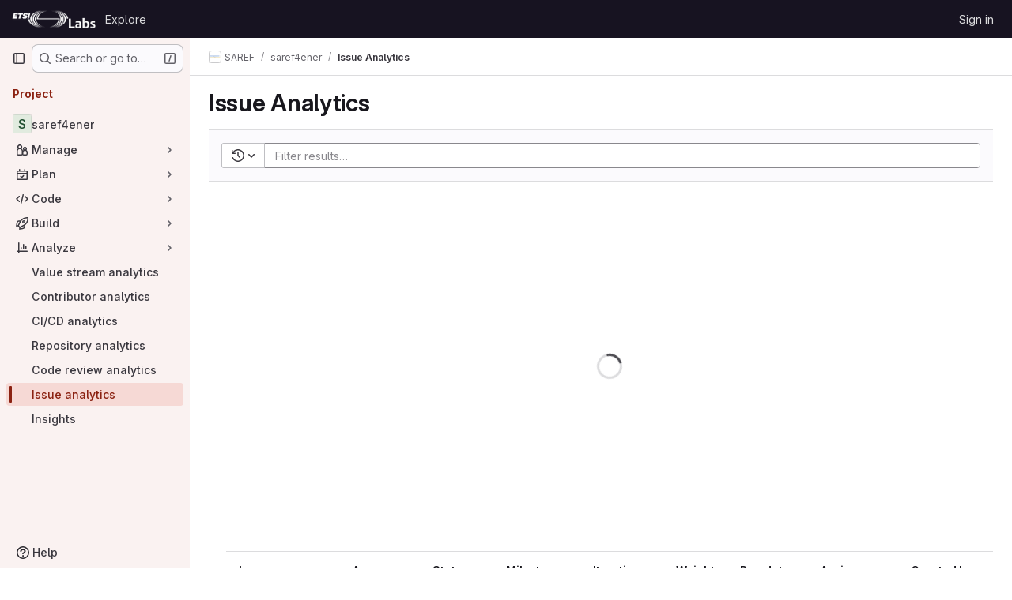

--- FILE ---
content_type: text/css; charset=utf-8
request_url: https://labs.etsi.org/rep/assets/page_bundles/issues_analytics-4b69674cb062bb812b871da4bfd0c5b1caf2509968668dc2c9e6d9ebc799aa55.css
body_size: 192
content:
@keyframes blinking-dot{0%{opacity:1}25%{opacity:.4}75%{opacity:.4}100%{opacity:1}}@media(min-width: 576px){.issues-analytics-wrapper{padding-left:22px}}.issues-analytics-wrapper .issue-title{max-width:21.875rem}.issues-analytics-wrapper .milestone-title{max-width:4.6875rem}.issues-analytics-chart-loader{min-height:420px}


--- FILE ---
content_type: text/javascript; charset=utf-8
request_url: https://labs.etsi.org/rep/assets/webpack/pages.projects.analytics.issues_analytics.4978d4d1.chunk.js
body_size: 357
content:
(this.webpackJsonp=this.webpackJsonp||[]).push([["pages.projects.analytics.issues_analytics"],{"2ANs":function(s,a,e){"use strict";e.r(a);var t=e("Ubbh");Object(t.a)()},475:function(s,a,e){e("HVBj"),e("tGlJ"),s.exports=e("2ANs")}},[[475,"runtime","main","echarts","commons-pages.projects-pages.projects.activity-pages.projects.alert_management.details-pages.project-a2aaf4a3","commons-pages.analytics.productivity_analytics-pages.dashboard.merge_requests-pages.dashboard.search-a72a2355","commons-pages.groups.issues_analytics-pages.projects.analytics.issues_analytics"]]]);
//# sourceMappingURL=pages.projects.analytics.issues_analytics.4978d4d1.chunk.js.map

--- FILE ---
content_type: text/javascript; charset=utf-8
request_url: https://labs.etsi.org/rep/assets/webpack/commons-pages.analytics.productivity_analytics-pages.dashboard.merge_requests-pages.dashboard.search-a72a2355.95defb6b.chunk.js
body_size: 18656
content:
(this.webpackJsonp=this.webpackJsonp||[]).push([["commons-pages.analytics.productivity_analytics-pages.dashboard.merge_requests-pages.dashboard.search-a72a2355"],{"0FUq":function(e,t,n){"use strict";n.d(t,"a",(function(){return i}));var r=n("bOix");function i(e,t){const n=e.due_date||e.dueDate,i=t.due_date||t.dueDate,s=n?Object(r.mb)(n):null,o=i?Object(r.mb)(i):null,a=e.expired||Date.now()>(null==s?void 0:s.getTime()),l=t.expired||Date.now()>(null==o?void 0:o.getTime());return a?1:l?-1:s?o?s-o:-1:1}},IfLy:function(e,t,n){"use strict";n.d(t,"a",(function(){return r})),n.d(t,"f",(function(){return i})),n.d(t,"d",(function(){return s})),n.d(t,"e",(function(){return o})),n.d(t,"g",(function(){return a})),n.d(t,"c",(function(){return l})),n.d(t,"b",(function(){return c}));const r=8,i=9,s=13,o=27,a=38,l=40,c=46},XcF7:function(e,t,n){"use strict";n.d(t,"a",(function(){return r}));n("3UXl"),n("iyoE"),n("B++/"),n("z6RN"),n("47t/"),n("dHQd"),n("yoDG"),n("KeS/"),n("tWNI"),n("8d6S"),n("VwWG"),n("IYHS"),n("rIA9"),n("MViX"),n("zglm"),n("GDOA"),n("hlbI"),n("a0mT"),n("u3H1"),n("ta8/"),n("IKCR"),n("nmTw"),n("W2kU"),n("58fc"),n("7dtT"),n("Rhav"),n("uhEP"),n("eppl"),n("UezY"),n("hG7+");class r{constructor(e=[],t=[],n=[]){this.tokenKeys=e,this.alternativeTokenKeys=t,this.conditions=n,this.tokenKeysWithAlternative=this.tokenKeys.concat(this.alternativeTokenKeys)}get(){return this.tokenKeys}getKeys(){return this.tokenKeys.map((function(e){return e.key}))}getAlternatives(){return this.alternativeTokenKeys}getConditions(){return this.conditions}shouldUppercaseTokenName(e){const t=this.searchByKey(e.toLowerCase());return t&&t.uppercaseTokenName}shouldCapitalizeTokenValue(e){const t=this.searchByKey(e.toLowerCase());return t&&t.capitalizeTokenValue}searchByKey(e){return this.tokenKeys.find((function(t){return t.key===e}))||null}searchBySymbol(e){return this.tokenKeys.find((function(t){return t.symbol===e}))||null}searchByKeyParam(e){return this.tokenKeysWithAlternative.find((function(t){let n=t.key;return n=n.replace("-","_"),t.param&&(n+="_"+t.param),e===n}))||null}searchByConditionUrl(e){return this.conditions.find((function(t){return t.url===e}))||null}searchByConditionKeyValue(e,t,n){return this.conditions.find((function(r){return r.tokenKey===e&&r.operator===t&&r.value.toLowerCase()===n.toLowerCase()}))||null}removeTokensForKeys(...e){const t=new Set(e);this.tokenKeys=this.tokenKeys.filter((function({key:e}){return!t.has(e)})),this.tokenKeysWithAlternative=this.tokenKeysWithAlternative.filter((function({key:e}){return!t.has(e)}))}}},dEBO:function(e,t,n){"use strict";n("ZzK0"),n("z6RN"),n("BzOf"),n("v2fZ");const r=/\{\{(.+?)\}\}/g;n("3UXl"),n("iyoE");var i=n("05sH"),s=n.n(i);var o={toCamelCase(e){return this.camelize(e.split("-").slice(1).join(" "))},template:(e,t)=>s()(e,{escape:r})(t),camelize:e=>e.replace(/(?:^\w|[A-Z]|\b\w)/g,(function(e,t){return 0===t?e.toLowerCase():e.toUpperCase()})).replace(/\s+/g,""),closest(e,t){for(;e&&e.tagName!==t&&"HTML"!==e.tagName;)e=e.parentNode;return e},isDropDownParts:e=>!(!e||!e.hasAttribute||"HTML"===e.tagName)&&(e.hasAttribute("data-dropdown-trigger")||e.hasAttribute("data-dropdown"))};class a{constructor(e,t={}){this.currentIndex=0,this.hidden=!0,this.list="string"==typeof e?document.querySelector(e):e,this.items=[],this.eventWrapper={},this.hideOnClick=!1!==t.hideOnClick,t.addActiveClassToDropdownButton&&(this.dropdownToggle=this.list.parentNode.querySelector(".js-dropdown-toggle")),this.getItems(),this.initTemplateString(),this.addEvents(),this.initialState=e.innerHTML}getItems(){return this.items=[].slice.call(this.list.querySelectorAll("li")),this.items}initTemplateString(){const e=this.items||this.getItems();let t="";return e.length>0&&(t=e[e.length-1].outerHTML),this.templateString=t,this.templateString}clickEvent(e){if("UL"===e.target.tagName)return;if(e.target.closest(".droplab-item-ignore"))return;const t=e.target.closest("li");if(!t)return;this.addSelectedClass(t),e.preventDefault(),this.hideOnClick&&this.hide();const n=new CustomEvent("click.dl",{detail:{list:this,selected:t,data:e.target.dataset}});this.list.dispatchEvent(n)}addSelectedClass(e){this.removeSelectedClasses(),e.classList.add("droplab-item-selected")}removeSelectedClasses(){(this.items||this.getItems()).forEach((function(e){return e.classList.remove("droplab-item-selected")}))}addEvents(){this.eventWrapper.clickEvent=this.clickEvent.bind(this),this.eventWrapper.closeDropdown=this.closeDropdown.bind(this),this.list.addEventListener("click",this.eventWrapper.clickEvent),this.list.addEventListener("keyup",this.eventWrapper.closeDropdown)}closeDropdown(e){return 27!==e.keyCode||(e.preventDefault(),this.toggle())}setData(e){this.data=e,this.render(e)}addData(e){this.data=(this.data||[]).concat(e),this.render(this.data)}render(e){const t=e?e.map(this.renderChildren.bind(this)):[];if(this.list.querySelector(".filter-dropdown-loading"))return;(this.list.querySelector("ul[data-dynamic]")||this.list).innerHTML=t.join("");const n=new CustomEvent("render.dl",{detail:{list:this}});this.list.dispatchEvent(n)}renderChildren(e){const t=o.template(this.templateString,e),n=document.createElement("div");return n.innerHTML=t,a.setImagesSrc(n),n.firstChild.style.display=e.droplab_hidden?"none":"block",n.firstChild.outerHTML}show(){this.hidden&&(this.list.style.display="block",this.currentIndex=0,this.hidden=!1,this.dropdownToggle&&this.dropdownToggle.classList.add("active"))}hide(){this.hidden||(this.list.style.display="none",this.currentIndex=0,this.hidden=!0,this.dropdownToggle&&this.dropdownToggle.classList.remove("active"))}toggle(){return this.hidden?this.show():this.hide()}destroy(){this.hide(),this.list.removeEventListener("click",this.eventWrapper.clickEvent),this.list.removeEventListener("keyup",this.eventWrapper.closeDropdown)}static setImagesSrc(e){[...e.querySelectorAll("img[data-src]")].forEach((function(e){const t=e;t.src=t.dataset.src,delete t.dataset.src}))}}var l=a;var c=class{constructor(e,t,n,r){this.trigger=e,this.list=new l(t,r),this.type="Hook",this.event="click",this.plugins=n||[],this.config=r||{},this.id=e.id}};var d=class extends c{constructor(e,t,n,r){super(e,t,n,r),this.type="button",this.event="click",this.eventWrapper={},this.addEvents(),this.addPlugins()}addPlugins(){var e=this;this.plugins.forEach((function(t){return t.init(e)}))}clicked(e){e.preventDefault();const t=new CustomEvent("click.dl",{detail:{hook:this},bubbles:!0,cancelable:!0});e.target.dispatchEvent(t),this.list.toggle()}addEvents(){this.eventWrapper.clicked=this.clicked.bind(this),this.trigger.addEventListener("click",this.eventWrapper.clicked)}removeEvents(){this.trigger.removeEventListener("click",this.eventWrapper.clicked)}restoreInitialState(){this.list.list.innerHTML=this.list.initialState}removePlugins(){this.plugins.forEach((function(e){return e.destroy()}))}destroy(){this.restoreInitialState(),this.removeEvents(),this.removePlugins()}};var u=class extends c{constructor(e,t,n,r){super(e,t,n,r),this.type="input",this.event="input",this.eventWrapper={},this.addEvents(),this.addPlugins()}addPlugins(){var e=this;this.plugins.forEach((function(t){return t.init(e)}))}addEvents(){this.eventWrapper.mousedown=this.mousedown.bind(this),this.eventWrapper.input=this.input.bind(this),this.eventWrapper.keyup=this.keyup.bind(this),this.eventWrapper.keydown=this.keydown.bind(this),this.trigger.addEventListener("mousedown",this.eventWrapper.mousedown),this.trigger.addEventListener("input",this.eventWrapper.input),this.trigger.addEventListener("keyup",this.eventWrapper.keyup),this.trigger.addEventListener("keydown",this.eventWrapper.keydown)}removeEvents(){this.hasRemovedEvents=!0,this.trigger.removeEventListener("mousedown",this.eventWrapper.mousedown),this.trigger.removeEventListener("input",this.eventWrapper.input),this.trigger.removeEventListener("keyup",this.eventWrapper.keyup),this.trigger.removeEventListener("keydown",this.eventWrapper.keydown)}input(e){if(this.hasRemovedEvents)return;this.list.show();const t=new CustomEvent("input.dl",{detail:{hook:this,text:e.target.value},bubbles:!0,cancelable:!0});e.target.dispatchEvent(t)}mousedown(e){if(this.hasRemovedEvents)return;const t=new CustomEvent("mousedown.dl",{detail:{hook:this,text:e.target.value},bubbles:!0,cancelable:!0});e.target.dispatchEvent(t)}keyup(e){this.hasRemovedEvents||this.keyEvent(e,"keyup.dl")}keydown(e){this.hasRemovedEvents||this.keyEvent(e,"keydown.dl")}keyEvent(e,t){this.list.show();const n=new CustomEvent(t,{detail:{hook:this,text:e.target.value,which:e.which,key:e.key},bubbles:!0,cancelable:!0});e.target.dispatchEvent(n)}restoreInitialState(){this.list.list.innerHTML=this.list.initialState}removePlugins(){this.plugins.forEach((function(e){return e.destroy()}))}destroy(){this.restoreInitialState(),this.removeEvents(),this.removePlugins(),this.list.destroy()}};var h=function(){var e,t=!1,n=!1,r=function(e){for(var t=Array.prototype.slice.call(e.list.querySelectorAll("li:not(.divider):not(.hidden)"),0),n=[],r=0;r<t.length;r++){var i=t[r];i.classList.remove("droplab-item-active"),"none"!==i.style.display&&n.push(i)}return n},i=function(e){var t=r(e)[e.currentIndex-1],n=new CustomEvent("click.dl",{detail:{list:e,selected:t,data:t.dataset}});e.list.dispatchEvent(n),e.hide()};document.addEventListener("mousedown.dl",(function(e){var i=e.detail.hook.list;r(i),i.show(),i.currentIndex=0,t=!1,n=!1})),document.addEventListener("keydown.dl",(function(s){s.target;var o=s.detail.hook.list,a=o.currentIndex;if(t=!1,n=!1,s.detail.which){if(13===(e=s.detail.which))return void i(s.detail.hook.list);38===e&&(t=!0),40===e&&(n=!0)}else if(s.detail.key){if("Enter"===(e=s.detail.key))return void i(s.detail.hook.list);"ArrowUp"===e&&(t=!0),"ArrowDown"===e&&(n=!0)}t&&a--,n&&a++,a<0&&(a=0),o.currentIndex=a,function(e){var t=r(e);if(e.currentIndex>0&&(t[e.currentIndex-1]||(e.currentIndex=e.currentIndex-1),t[e.currentIndex-1])){var n=t[e.currentIndex-1],i=n.closest(".filter-dropdown");if(n.classList.add("droplab-item-active"),i){var s=i.offsetHeight,o=n.offsetTop-30;o>s&&(i.scrollTop=o-s)}}}(s.detail.hook.list)}))};t.a=class{constructor(){this.ready=!1,this.hooks=[],this.queuedData=[],this.config={},this.eventWrapper={}}loadStatic(){const e=[].slice.apply(document.querySelectorAll("[data-dropdown-trigger]"));this.addHooks(e)}addData(...e){this.applyArgs(e,"processAddData")}setData(...e){this.applyArgs(e,"processSetData")}destroy(){this.hooks.forEach((function(e){return e.destroy()})),this.hooks=[],this.removeEvents()}applyArgs(e,t){return this.ready?this[t](...e):(this.queuedData=this.queuedData||[],this.queuedData.push(e),this.ready)}processAddData(e,t){this.processData(e,t,"addData")}processSetData(e,t){this.processData(e,t,"setData")}processData(e,t,n){this.hooks.forEach((function(r){Array.isArray(e)&&r.list[n](e),r.trigger.id===e&&r.list[n](t)}))}addEvents(){this.eventWrapper.documentClicked=this.documentClicked.bind(this),document.addEventListener("click",this.eventWrapper.documentClicked)}documentClicked(e){if(!e.defaultPrevented&&!o.isDropDownParts(e.target)){if("UL"!==e.target.tagName){const t=o.closest(e.target,"UL");if(o.isDropDownParts(t))return}this.hooks.forEach((function(e){return e.list.hide()}))}}removeEvents(){document.removeEventListener("click",this.eventWrapper.documentClicked)}changeHookList(e,t,n,r){var i=this;const s="string"==typeof e?document.getElementById(e):e;this.hooks.forEach((function(e,o){const a=e;a.list.list.dataset.dropdownActive=!1,a.trigger===s&&(a.destroy(),i.hooks.splice(o,1),i.addHook(s,t,n,r))}))}addHook(e,t,n,r){const i="string"==typeof e?document.querySelector(e):e;let s;s="string"==typeof t?document.querySelector(t):t instanceof Element?t:document.querySelector(e.dataset[o.toCamelCase("data-dropdown-trigger")]),s.dataset.dropdownActive=!0;const a="INPUT"===i.tagName?u:d;return this.hooks.push(new a(i,s,n,r)),this}addHooks(e,t,n){var r=this;return e.forEach((function(e){return r.addHook(e,null,t,n)})),this}setConfig(e){this.config=e}fireReady(){const e=new CustomEvent("ready.dl",{detail:{dropdown:this}});document.dispatchEvent(e),this.ready=!0}init(e,t,n,r){var i=this;return e?this.addHook(e,t,n,r):this.loadStatic(),this.addEvents(),h(),this.fireReady(),this.queuedData.forEach((function(e){return i.addData(e)})),this.queuedData=[],this}}},dYNh:function(e,t,n){"use strict";n.d(t,"r",(function(){return s})),n.d(t,"c",(function(){return o})),n.d(t,"a",(function(){return a})),n.d(t,"b",(function(){return l})),n.d(t,"d",(function(){return c})),n.d(t,"i",(function(){return d})),n.d(t,"g",(function(){return u})),n.d(t,"k",(function(){return h})),n.d(t,"h",(function(){return p}));var r=n("/lV4"),i=n("W4cT");n.d(t,"e",(function(){return i.o})),n.d(t,"f",(function(){return i.y})),n.d(t,"j",(function(){return i.hb})),n.d(t,"l",(function(){return i.qb})),n.d(t,"m",(function(){return i.wb})),n.d(t,"n",(function(){return i.Cb})),n.d(t,"o",(function(){return i.Fb})),n.d(t,"p",(function(){return i.Gb})),n.d(t,"q",(function(){return i.cc}));const s=21,o=i.y.concat(i.A),a=[i.z,i.A],l=i.y,c=[{title:Object(r.a)("On track"),value:"onTrack"},{title:Object(r.a)("Needs attention"),value:"needsAttention"},{title:Object(r.a)("At risk"),value:"atRisk"}],d=Object(r.a)("Iteration"),u=Object(r.a)("Epic"),h=Object(r.a)("Weight"),p=Object(r.a)("Health")},eyPM:function(e,t,n){"use strict";n.d(t,"b",(function(){return l}));n("B++/"),n("z6RN"),n("47t/"),n("v2fZ");var r=n("XcF7"),i=n("lLWD"),s=n("/lV4"),o=n("dYNh");const a={formattedKey:o.k,key:o.q,type:"string",param:"",symbol:"",icon:"weight",tag:"number"},l={formattedKey:o.g,key:o.n,type:"string",param:"id",symbol:"&",icon:"epic"},c={formattedKey:o.i,key:o.p,type:"string",param:"title",symbol:"",icon:"iteration"},d=[{url:"weight=None",operator:"=",tokenKey:o.q,value:Object(s.a)("None")},{url:"weight=Any",operator:"=",tokenKey:o.q,value:Object(s.a)("Any")},{url:"not[weight]=None",operator:"!=",tokenKey:o.q,value:Object(s.a)("None")},{url:"not[weight]=Any",operator:"!=",tokenKey:o.q,value:Object(s.a)("Any")}],u=[{url:"epic_id=None",operator:"=",tokenKey:o.n,value:Object(s.a)("None")},{url:"epic_id=Any",operator:"=",tokenKey:o.n,value:Object(s.a)("Any")},{url:"not[epic_id]=None",operator:"!=",tokenKey:o.n,value:Object(s.a)("None")},{url:"not[epic_id]=Any",operator:"!=",tokenKey:o.n,value:Object(s.a)("Any")}],h=[{url:"iteration_id=None",operator:"=",tokenKey:o.p,value:Object(s.a)("None")},{url:"iteration_id=Any",operator:"=",tokenKey:o.p,value:Object(s.a)("Any")},{url:"iteration_id=Current",operator:"=",tokenKey:o.p,value:Object(s.a)("Current")},{url:"not[iteration_id]=Current",operator:"!=",tokenKey:o.p,value:Object(s.a)("Current")}];class p extends r.a{constructor(){const e=i.d.findIndex((function(e){return"milestone"===e.key}));i.d.splice(e+1,0,c),super([...i.d,l,a],i.a,[...i.b,...d,...u,...h])}enableMultipleAssignees(){const e=this.tokenKeys.find((function(e){return e.key===o.l}));this.tokenKeysWithAlternative.push({...e}),e.type="array",e.param="username[]"}removeEpicToken(){this.removeTokensForKeys(l.key)}removeIterationToken(){this.removeTokensForKeys(c.key)}}t.a=new p},lLWD:function(e,t,n){"use strict";n.d(t,"d",(function(){return c})),n.d(t,"a",(function(){return d})),n.d(t,"b",(function(){return u})),n.d(t,"c",(function(){return h}));var r=n("HCER"),i=n.n(r),s=(n("v2fZ"),n("3UXl"),n("iyoE"),n("/lV4")),o=n("W4cT"),a=n("XcF7");const l=function({disableReleaseFilter:e=!1}={}){const t=[{formattedKey:o.H,key:o.rb,type:"string",param:"username",symbol:"@",icon:"pencil",tag:"@author"},{formattedKey:o.G,key:o.qb,type:"string",param:"username",symbol:"@",icon:"user",tag:"@assignee"},{formattedKey:o.Y,key:o.Nb,type:"string",param:"title",symbol:"%",icon:"milestone",tag:"%milestone"},{formattedKey:o.V,key:o.Kb,type:"array",param:"name[]",symbol:"~",icon:"labels",tag:"~label"}];return e||t.push({formattedKey:o.cb,key:o.Rb,type:"string",param:"tag",symbol:"",icon:"rocket",tag:Object(s.a)("tag name")}),gon.current_user_id&&t.push({formattedKey:o.Z,key:o.Ob,type:"string",param:"emoji",symbol:"",icon:"thumb-up",tag:"emoji"}),t},c=l(),d=[{formattedKey:o.V,key:o.Kb,type:"string",param:"name",symbol:"~"}],u=i()([{url:"assignee_id=None",tokenKey:o.qb,value:Object(s.a)("None")},{url:"assignee_id=Any",tokenKey:o.qb,value:Object(s.a)("Any")},{url:"reviewer_id=None",tokenKey:o.Sb,value:Object(s.a)("None")},{url:"reviewer_id=Any",tokenKey:o.Sb,value:Object(s.a)("Any")},{url:"author_username=support-bot",tokenKey:o.rb,value:"support-bot"},{url:"milestone_title=None",tokenKey:o.Nb,value:Object(s.a)("None")},{url:"milestone_title=Any",tokenKey:o.Nb,value:Object(s.a)("Any")},{url:"milestone_title=%23upcoming",tokenKey:o.Nb,value:Object(s.a)("Upcoming")},{url:"milestone_title=%23started",tokenKey:o.Nb,value:Object(s.a)("Started")},{url:"release_tag=None",tokenKey:o.Rb,value:Object(s.a)("None")},{url:"release_tag=Any",tokenKey:o.Rb,value:Object(s.a)("Any")},{url:"label_name[]=None",tokenKey:o.Kb,value:Object(s.a)("None")},{url:"label_name[]=Any",tokenKey:o.Kb,value:Object(s.a)("Any")},{url:"my_reaction_emoji=None",tokenKey:o.Ob,value:Object(s.a)("None")},{url:"my_reaction_emoji=Any",tokenKey:o.Ob,value:Object(s.a)("Any")}].map((function(e){const[t,n]=e.url.split("="),r=t.includes("[]"),i=`not[${r?t.slice(0,-2):t}]${r?"[]":""}=${n}`;return[{...e,operator:"="},{...e,operator:"!=",url:i}]}))),h=function(e={}){return new a.a(l(e),d,u)};h()},rDVI:function(e,t,n){"use strict";n.d(t,"b",(function(){return r})),n.d(t,"a",(function(){return i}));const r={project_id:"projectId",group_id:"groupId",todo_filter:"todoFilter",todo_state_filter:"todoStateFilter",current_user:"showCurrentUser",author_id:"authorId",states:"states"},i=["active","blocked","ldap_blocked"]},tzop:function(e,t,n){"use strict";n("aFm2"),n("z6RN"),n("R9qC"),n("v2fZ");var r=n("gAdM"),i=n.n(r),s=(n("ZzK0"),n("BzOf"),n("3UXl"),n("iyoE"),n("byxs"),n("WLv2")),o=n("lLWD"),a=n("jlnU"),l=n("AxUD"),c=n("IfLy"),d=n("/lV4"),u=n("1OWu"),h=n("3twG"),p=n("W4cT");let m=document;var f=new class{set container(e){m=e}get container(){return m}},k=n("0FUq"),g=n("Gs6c");var v={_loadData:function(e,t,n){if(t.loadingTemplate){var r=n.hook.list.list.querySelector("[data-loading-template]");r&&(r.outerHTML=n.listTemplate)}n.destroyed||n.hook.list[t.method].call(n.hook.list,e)},preprocessing:function(e,t){let n=t;return e.preprocessing&&!t.preprocessed&&(n=e.preprocessing(t),g.a.override(e.endpoint,n)),n},init:function(e){var t=this;t.destroyed=!1;var n=e.config.Ajax;if(this.hook=e,n&&n.endpoint&&n.method&&("setData"===n.method||"addData"===n.method)){if(n.loadingTemplate){var r=e.list.list.querySelector("[data-dynamic]"),i=document.createElement("div");i.innerHTML=n.loadingTemplate,i.setAttribute("data-loading-template",""),this.listTemplate=r.outerHTML,r.outerHTML=i.outerHTML}return g.a.retrieve(n.endpoint).then(t.preprocessing.bind(null,n)).then((function(e){return t._loadData(e,n,t)})).catch(n.onError)}},destroy:function(){this.destroyed=!0}};n("UezY"),n("hG7+");var y={keydown:function(e){if(!this.destroyed){var t,n=e.detail.hook.list,r=n.data,i=e.detail.hook.trigger.value.toLowerCase(),s=e.detail.hook.config.Filter,o=[];r&&(t=s&&s.filterFunction&&"function"==typeof s.filterFunction?s.filterFunction:function(e){return e.droplab_hidden=-1===e[s.template].toLowerCase().indexOf(i),e},r.filter((function(e){return!e.droplab_hidden})).length!==(o=r.map((function(e){return t(e,i)}))).filter((function(e){return!e.droplab_hidden})).length&&(n.setData(o),n.currentIndex=0))}},debounceKeydown:function(e){[13,16,17,18,20,37,38,39,40,91,92,93].indexOf(e.detail.which||e.detail.keyCode)>-1||(this.timeout&&clearTimeout(this.timeout),this.timeout=setTimeout(this.keydown.bind(this,e),200))},init:function(e){var t=e.config.Filter;t&&t.template&&(this.hook=e,this.destroyed=!1,this.eventWrapper={},this.eventWrapper.debounceKeydown=this.debounceKeydown.bind(this),this.hook.trigger.addEventListener("keydown.dl",this.eventWrapper.debounceKeydown),this.hook.trigger.addEventListener("mousedown.dl",this.eventWrapper.debounceKeydown))},destroy:function(){this.timeout&&clearTimeout(this.timeout),this.destroyed=!0,this.hook.trigger.removeEventListener("keydown.dl",this.eventWrapper.debounceKeydown),this.hook.trigger.removeEventListener("mousedown.dl",this.eventWrapper.debounceKeydown)}},b=n("as/T"),S=n("n7eE"),T=n("NmEs"),E=n("G3fq"),w=n.n(E);n("B++/"),n("47t/");const C=[...S.e,"approver"];var L,I,j,K=n("tDP3"),O=n("saxb");class q{constructor(e,t,n){this.tokenValue=e,this.tokenType=t,this.tokenOperator=n}render(e,t){const{tokenType:n,tokenValue:r}=this;["none","any"].includes(r.toLowerCase())||(n===p.Kb?this.updateLabelTokenColor(e):C.includes(n)?this.updateUserTokenAppearance(e,t):"my-reaction"===n?this.updateEmojiTokenAppearance(e,t):"epic"===n&&this.updateEpicLabel(e,t))}updateUserTokenAppearance(e,t){const{tokenValue:n}=this,r=this.tokenValue.replace(/^@/,"");return O.a.retrieve(r).then((function(r){r&&(e.dataset.originalValue=n,t.innerHTML=`\n          <img class="avatar s16 !gl-mr-2" src="${r.avatar_url}" alt="">\n          ${w()(r.name)}\n        `)})).catch((function(){}))}updateLabelTokenColor(e){const{tokenValue:t}=this,n=f.container.querySelector(".filtered-search"),{labelsEndpoint:r}=n.dataset,i=V.getEndpointWithQueryParams(r+".json",n.dataset.endpointQueryParams);return g.a.retrieve(i).then((function(n){const r=(n||[]).find((function(e){return"~"+X.getEscapedText(e.title)===t}));r&&q.setTokenStyle(e,r.color,r.text_color)})).catch((function(){return Object(a.createAlert)({message:Object(d.a)("An error occurred while fetching label colors.")})}))}updateEpicLabel(e){const t=this.tokenValue.replace(/^&/,""),n=f.container.querySelector(".filtered-search"),{epicsEndpoint:r}=n.dataset,i=V.getEndpointWithQueryParams(r+".json",n.dataset.endpointQueryParams);return g.a.retrieve(i).then((function(n){const r=(n||[]).find((function(e){return e.id===Number(t)}));r&&q.replaceEpicTitle(e,r.title,r.id)})).catch((function(){return Object(a.createAlert)({message:Object(d.a)("An error occurred while adding formatted title for epic")})}))}static replaceEpicTitle(e,t,n){const r=e,i=r.querySelector(".value");i&&(r.dataset.originalValue=i.innerText,i.innerText=`"${t}"::&${n}`)}static setTokenStyle(e,t,n){const r=e;r.style.backgroundColor=t,r.style.color=n;return r.querySelector(".close-icon").style.color=n,r}updateEmojiTokenAppearance(e,t){const n=e,r=t,i=this.tokenValue;return K.initEmojiMap().then((function(){K.isEmojiNameValid(i)&&(n.dataset.originalValue=i,r.innerHTML=K.glEmojiTag(i))}))}}class V{static getOperatorToken(e){let t=null;return V.permissibleOperatorValues.forEach((function(n){e.startsWith(n)&&(t=n)})),t}static getValueToken(e){let t=e;return V.permissibleOperatorValues.forEach((function(n){e.startsWith(n)&&(t=e.slice(n.length))})),t}static getLastVisualTokenBeforeInput(){const e=f.container.querySelector(".input-token"),t=e&&e.previousElementSibling;return{lastVisualToken:t,isLastVisualTokenValid:null===t||-1!==t.className.indexOf(p.d)||t&&null!==t.querySelector(".operator")&&null!==t.querySelector(".value")}}static unselectTokens(){const e=f.container.querySelectorAll(".js-visual-token .selectable.selected");[].forEach.call(e,(function(e){return e.classList.remove("selected")}))}static selectToken(e,t=!1){const n=e.classList.contains("selected");V.unselectTokens(),n&&!t||e.classList.add("selected")}static removeSelectedToken(){const e=f.container.querySelector(".js-visual-token .selected");if(e){const t=e.closest(".js-visual-token");t.parentElement.removeChild(t)}}static createVisualTokenElementHTML(e={}){const{canEdit:t=!0,hasOperator:n=!1,uppercaseTokenName:r=!1,capitalizeTokenValue:i=!1}=e;return`\n      <div class="${t?"selectable":"hidden"}" role="button">\n        <div class="${r?"text-uppercase":""} name"></div>\n        ${n?'<div class="operator"></div>':""}\n        <div class="value-container">\n          <div class="${i?"text-capitalize":""} value"></div>\n          <div class="remove-token" role="button" aria-label="${Object(d.a)("Remove search filter")}">\n            ${Object(T.S)("close","s16 close-icon")}\n          </div>\n        </div>\n      </div>\n    `}static renderVisualTokenValue(e,t,n,r){const i=t.toLowerCase(),s=e.querySelector(".value-container"),o=s.querySelector(".value");o.textContent=n;new q(n,i,r).render(s,o)}static addVisualTokenElement({name:e,operator:t,value:n,options:r={}}){const{isSearchTerm:i=!1,canEdit:s,uppercaseTokenName:o,capitalizeTokenValue:a,tokenClass:l="search-token-"+e.toLowerCase()}=r,c=document.createElement("li");c.classList.add("js-visual-token"),c.classList.add(i?p.d:"filtered-search-token"),i||c.classList.add(l);const d=Boolean(t);if(n)c.innerHTML=V.createVisualTokenElementHTML({canEdit:s,uppercaseTokenName:o,operator:t,hasOperator:d,capitalizeTokenValue:a}),V.renderVisualTokenValue(c,e,n,t);else{const e=`<div class="${o?"text-uppercase":""} name"></div>`;let t="";d&&(t='<div class="operator"></div>'),c.innerHTML=e+t}c.querySelector(".name").textContent=e,d&&(c.querySelector(".operator").textContent=t);const u=f.container.querySelector(".tokens-container"),h=f.container.querySelector(".filtered-search");u.insertBefore(c,h.parentElement)}static addValueToPreviousVisualTokenElement(e){const{lastVisualToken:t,isLastVisualTokenValid:n}=V.getLastVisualTokenBeforeInput();if(!n&&t.classList.contains("filtered-search-token")){const n=V.getLastTokenPartial(),r=V.getLastTokenOperator();t.innerHTML=V.createVisualTokenElementHTML({hasOperator:Boolean(r)}),t.querySelector(".name").textContent=n,t.querySelector(".operator").textContent=r,V.renderVisualTokenValue(t,n,e,r)}}static addFilterVisualToken(e,t,n,{canEdit:r,uppercaseTokenName:i=!1,capitalizeTokenValue:s=!1}={}){const{lastVisualToken:o,isLastVisualTokenValid:a}=V.getLastVisualTokenBeforeInput(),{addVisualTokenElement:l}=V;if(a)l({name:e,operator:t,value:n,options:{canEdit:r,uppercaseTokenName:i,capitalizeTokenValue:s}});else if(a||!o||o.querySelector(".operator")){const a=o.querySelector(".name").textContent,c=o.querySelector(".operator").textContent;f.container.querySelector(".tokens-container").removeChild(o);let d=n;d||t||(d=e),l({name:a,operator:c,value:d,options:{canEdit:r,uppercaseTokenName:i,capitalizeTokenValue:s}})}else{f.container.querySelector(".tokens-container").removeChild(o),l({name:e,operator:t,value:n,options:{canEdit:r,uppercaseTokenName:i,capitalizeTokenValue:s}})}}static addSearchVisualToken(e){const{lastVisualToken:t}=V.getLastVisualTokenBeforeInput();t&&t.classList.contains(p.d)?t.querySelector(".name").textContent+=" "+e:V.addVisualTokenElement({name:e,operator:null,value:null,options:{isSearchTerm:!0}})}static getLastTokenPartial(e=!1){const{lastVisualToken:t}=V.getLastVisualTokenBeforeInput();if(!t)return"";const n=t.querySelector(".value-container"),r=n&&n.dataset.originalValue;if(r)return r;const i=t.querySelector(".value"),s=t.querySelector(".name"),o=i?i.textContent:"",a=s?s.textContent:"";if(e){const e=t.querySelector(".operator"),n=e?e.textContent:"";return o||n||a}return o||a}static getLastTokenOperator(){const{lastVisualToken:e}=V.getLastVisualTokenBeforeInput(),t=e&&e.querySelector(".operator");return null==t?void 0:t.textContent}static removeLastTokenPartial(){const{lastVisualToken:e}=V.getLastVisualTokenBeforeInput();if(e){const t=e.querySelector(".value"),n=e.querySelector(".operator");if(t){const t=e.querySelector(".selectable"),n=e.querySelector(".value-container");t.removeChild(n),e.innerHTML=t.innerHTML}else n?e.removeChild(n):e.closest(".tokens-container").removeChild(e)}}static tokenizeInput(){const e=f.container.querySelector(".filtered-search"),{isLastVisualTokenValid:t}=V.getLastVisualTokenBeforeInput();e.value&&(t?V.addSearchVisualToken(e.value):V.addValueToPreviousVisualTokenElement(e.value),e.value="")}static getEndpointWithQueryParams(e,t){if(!t)return e;return`${e}?${Object(h.C)(JSON.parse(t))}`}static editToken(e){const t=f.container.querySelector(".filtered-search");V.tokenizeInput();const n=e.parentElement,r=t.parentElement;n.replaceChild(r,e);const i=e.querySelector(".name"),s=e.querySelector(".operator");let o;if(e.classList.contains("filtered-search-token")){V.addFilterVisualToken(i.textContent,s.textContent,null,{uppercaseTokenName:i.classList.contains("text-uppercase")});const t=e.querySelector(".value-container");if(o=t.dataset.originalValue,!o){o=t.querySelector(".value").textContent}}o||(o=i.textContent),t.value=o;const a=new Event("input");t.dispatchEvent(a),t.focus()}static moveInputToTheRight(){const e=f.container.querySelector(".filtered-search");if(!e)return;const t=e.parentElement,n=f.container.querySelector(".tokens-container");if(V.tokenizeInput(),!n.lastElementChild.isEqualNode(t)){const{isLastVisualTokenValid:e}=V.getLastVisualTokenBeforeInput();if(!e){const e=V.getLastTokenPartial();V.removeLastTokenPartial(),V.addSearchVisualToken(e)}n.removeChild(t),n.appendChild(t)}}}L=V,j=["=","!="],(I=function(e){var t=function(e,t){if("object"!=typeof e||!e)return e;var n=e[Symbol.toPrimitive];if(void 0!==n){var r=n.call(e,t||"default");if("object"!=typeof r)return r;throw new TypeError("@@toPrimitive must return a primitive value.")}return("string"===t?String:Number)(e)}(e,"string");return"symbol"==typeof t?t:t+""}(I="permissibleOperatorValues"))in L?Object.defineProperty(L,I,{value:j,enumerable:!0,configurable:!0,writable:!0}):L[I]=j;class W{constructor({droplab:e,dropdown:t,input:n,filter:r}){this.droplab=e,this.hookId=n&&n.id,this.input=n,this.filter=r,this.dropdown=t,this.loadingTemplate=`<div class="filter-dropdown-loading">\n      ${Object(b.a)().outerHTML}\n    </div>`,this.bindEvents()}bindEvents(){this.itemClickedWrapper=this.itemClicked.bind(this),this.dropdown.addEventListener("click.dl",this.itemClickedWrapper)}unbindEvents(){this.dropdown.removeEventListener("click.dl",this.itemClickedWrapper)}getCurrentHook(){var e=this;return this.droplab.hooks.filter((function(t){return t.id===e.hookId}))[0]||null}itemClicked(e,t){const{selected:n}=e.detail;if("LI"===n.tagName&&n.innerHTML){const{lastVisualToken:e}=V.getLastVisualTokenBeforeInput(),{tokenOperator:r}=X.getVisualTokenValues(e);if(!X.setDataValueIfSelected(this.filter,r,n)){const e=t(n);Q.addWordToInput({tokenName:this.filter,tokenOperator:r,tokenValue:e,clicked:!0})}this.resetFilters(),this.dismissDropdown(),this.dispatchInputEvent()}}setAsDropdown(){this.input.setAttribute("data-dropdown-trigger","#"+this.dropdown.id)}setOffset(e=0){window.innerWidth>480?this.dropdown.style.left=e+"px":this.dropdown.style.left="0px"}renderContent(e=!1){const t=this.getCurrentHook();W.hideDropdownItemsforNotOperator(t),e&&t&&t.list.hidden&&t.list.show()}render(e=!1,t=!1,n=!1){this.setAsDropdown();const r=this.getCurrentHook();(null===r||e||r.list.list.id!==this.dropdown.id)&&this.renderContent(t,n)}dismissDropdown(){this.input.focus()}dispatchInputEvent(){this.input.dispatchEvent(new CustomEvent("input",{bubbles:!0,cancelable:!0}))}dispatchFormSubmitEvent(){this.input.form.dispatchEvent(new Event("submit"))}hideDropdown(){const e=this.getCurrentHook();e&&e.list.hide()}resetFilters(){const e=this.getCurrentHook();if(e){const t=e.list.data||[];if(!t)return;const n=t.map((function(e){const t=e;return t.droplab_hidden=!1,t}));e.list.render(n)}}static hideDropdownItemsforNotOperator(e){if("!="===V.getLastTokenOperator()){const{list:t}=e.list;let n=!0;if(Array.from(t.querySelectorAll("li[data-value]")).forEach((function(e){const{dataset:{value:t}}=e;t.toLowerCase()===S.c.none||t.toLowerCase()===S.c.any?e.classList.add("hidden"):n=!1})),n){const e=t.querySelector("li.divider");e&&e.classList.add("hidden")}}}}class A extends W{constructor(e={}){var t;super(e),t=this,this.config={Ajax:{endpoint:(gon.relative_url_root||"")+"/-/autocomplete/award_emojis",method:"setData",loadingTemplate:this.loadingTemplate,onError(){Object(a.createAlert)({message:Object(d.a)("An error occurred fetching the dropdown data.")})}},Filter:{template:"name"}},Promise.resolve().then(n.bind(null,"tDP3")).then((function({glEmojiTag:e}){t.glEmojiTag=e})).catch((function(){})),this.unbindEvents(),this.bindEvents()}bindEvents(){super.bindEvents(),this.listRenderedWrapper=this.listRendered.bind(this),this.dropdown.addEventListener("render.dl",this.listRenderedWrapper)}unbindEvents(){this.dropdown.removeEventListener("render.dl",this.listRenderedWrapper),super.unbindEvents()}listRendered(){this.replaceEmojiElement()}itemClicked(e){super.itemClicked(e,(function(e){const t=e.querySelector(".js-data-value").innerText.trim();return X.getEscapedText(t)}))}renderContent(e=!1){this.droplab.changeHookList(this.hookId,this.dropdown,[v,y],this.config),super.renderContent(e)}replaceEmojiElement(){var e=this;if(!this.glEmojiTag)return;[...this.dropdown.querySelectorAll(".filter-dropdown-item")].forEach((function(t){const n=t.querySelector(".js-data-value");if(null!==n){const r=n.innerText,i=e.glEmojiTag(r);t.querySelector("gl-emoji").outerHTML=i}}))}init(){this.droplab.addHook(this.input,this.dropdown,[v,y],this.config).init()}}class D extends W{constructor(e={}){const{input:t,tokenKeys:n}=e;super(e),this.config={Filter:{template:"hint",filterFunction:X.filterHint.bind(null,{input:t,allowedKeys:n.getKeys()})}},this.tokenKeys=n}itemClicked(e){const{selected:t}=e.detail;if("LI"===t.tagName)if(Object.prototype.hasOwnProperty.call(t.dataset,"value"))this.dismissDropdown();else if("submit"===t.dataset.action)this.dismissDropdown(),this.dispatchFormSubmitEvent();else{const e=t.closest(".filter-dropdown-item"),{hint:n,tag:r}=e.dataset;if(r.length){const e=this.input.value.split(" "),t=[];e.forEach((function(r,i){t.push(r),i===e.length-1&&-1!==n.indexOf(r.toLowerCase())&&t.pop()})),t.length>0&&V.addSearchVisualToken(t.join(" "));const r=n.replace(":",""),{uppercaseTokenName:i}=this.tokenKeys.searchByKey(r);Q.addWordToInput({tokenName:r,clicked:!1,options:{uppercaseTokenName:i}})}this.dismissDropdown(),this.dispatchInputEvent()}}renderContent(){const e=[{hint:"search",tag:"search",formattedKey:Object(d.a)("Search for this text"),icon:gon.sprite_icons+"#search"}],t=this.tokenKeys.get().map((function(e){return{icon:`${gon.sprite_icons}#${e.icon}`,hint:e.key,tag:":"+e.tag,type:e.type,formattedKey:e.formattedKey}})).concat(e);this.droplab.changeHookList(this.hookId,this.dropdown,[y],this.config),this.droplab.setData(this.hookId,t),super.renderContent()}init(){this.droplab.addHook(this.input,this.dropdown,[y],this.config).init()}}class x extends W{constructor(e={}){const{input:t,endpoint:n,symbol:r,preprocessing:i}=e;super(e),this.symbol=r,this.config={Ajax:{endpoint:n,method:"setData",loadingTemplate:this.loadingTemplate,preprocessing:i,onError(){Object(a.createAlert)({message:Object(d.a)("An error occurred fetching the dropdown data.")})}},Filter:{filterFunction:X.filterWithSymbol.bind(null,this.symbol,t),template:"title"}}}itemClicked(e){var t=this;super.itemClicked(e,(function(e){const n=e.querySelector(".js-data-value").innerText.trim();return`${t.symbol}${X.getEscapedText(n)}`}))}renderContent(e=!1){this.droplab.changeHookList(this.hookId,this.dropdown,[v,y],this.config),super.renderContent(e)}init(){this.droplab.addHook(this.input,this.dropdown,[v,y],this.config).init()}}class _ extends W{constructor(e={}){const{input:t,tokenKeys:n}=e;super(e),this.config={Filter:{filterFunction:X.filterWithSymbol.bind(null,"",t),template:"title"}},this.tokenKeys=n}itemClicked(e){const{selected:t}=e.detail;if("LI"===t.tagName&&Object.prototype.hasOwnProperty.call(t.dataset,"value")){const e=V.getLastTokenPartial(),n=t.dataset.value;V.removeLastTokenPartial(),Q.addWordToInput({tokenName:e,tokenOperator:n,clicked:!1})}this.dismissDropdown(),this.dispatchInputEvent()}renderContent(e=!1,t=""){const n=[{tag:"equal",type:"string",title:"=",help:Object(d.a)("is")}],r=this.tokenKeys.searchByKey(t.toLowerCase());null!=r&&r.hideNotEqual||n.push({tag:"not-equal",type:"string",title:"!=",help:Object(d.a)("is not")}),this.droplab.changeHookList(this.hookId,this.dropdown,[y],this.config),this.droplab.setData(this.hookId,n),super.renderContent(e)}init(){this.droplab.addHook(this.input,this.dropdown,[y],this.config).init()}}var F=n("rDVI");var N={init:function(e){this.destroyed=!1,this.hook=e,this.notLoading(),this.eventWrapper={},this.eventWrapper.debounceTrigger=this.debounceTrigger.bind(this),this.hook.trigger.addEventListener("keydown.dl",this.eventWrapper.debounceTrigger),this.hook.trigger.addEventListener("focus",this.eventWrapper.debounceTrigger),this.trigger(!0)},notLoading:function(){this.loading=!1},debounceTrigger:function(e){var t=[16,17,18,20,37,38,39,40,91,93].indexOf(e.detail.which||e.detail.keyCode)>-1,n="focus"===e.type;t||this.loading||(this.timeout&&clearTimeout(this.timeout),this.timeout=setTimeout(this.trigger.bind(this,n),200))},trigger:function(e){var t=this,n=this.hook.config.AjaxFilter,r=this.trigger.value;if(n&&n.endpoint&&n.searchKey){if(n.searchValueFunction&&(r=n.searchValueFunction()),n.loadingTemplate&&void 0===this.hook.list.data||0===this.hook.list.data.length){var i=this.hook.list.list.querySelector("[data-dynamic]"),s=document.createElement("div");s.innerHTML=n.loadingTemplate,s.setAttribute("data-loading-template",!0),this.listTemplate=i.outerHTML,i.outerHTML=s.outerHTML}if(e&&(r=""),n.searchKey===r)return this.list.show();this.loading=!0;var o=n.params||{};o[n.searchKey]=r;var a=Object(h.B)(o,n.endpoint,{spreadArrays:!0});return g.a.retrieve(a).then((function(e){t._loadData(e,n),n.onLoadingFinished&&n.onLoadingFinished(e)})).catch(n.onError)}},_loadData(e,t){const n=this.hook.list;if(t.loadingTemplate&&void 0===n.data||0===n.data.length){const e=n.list.querySelector("[data-loading-template]");e&&(e.outerHTML=this.listTemplate)}if(!this.destroyed){var r=n.list.children;1===r.length&&r[0].hasAttribute("data-dynamic")&&0===e.length&&n.hide(),n.setData.call(n,e)}this.notLoading(),n.currentIndex=0},buildParams:function(e){return e?"?"+Object.keys(e).map((function(t){return t+"="+(e[t]||"")})).join("&"):""},destroy:function(){this.timeout&&clearTimeout(this.timeout),this.destroyed=!0,this.hook.trigger.removeEventListener("keydown.dl",this.eventWrapper.debounceTrigger),this.hook.trigger.removeEventListener("focus",this.eventWrapper.debounceTrigger)}},P=n("XcF7");class B{static processTokens(e,t){const n=new RegExp(`(${t.join("|")}):(=|!=)?([~%@&]?)(?:('[^']*'{0,1})|("[^"]*"{0,1})|(\\S+))`,"g"),r=[],i=[];let s=null;const o=e.replace(n,(function(e,t,n,s,o,a,l){let c=o||a||l,d=s,u="",h=n;return["~","%","@","&"].includes(c)&&(d=c,c=""),["!=","="].includes(c)&&(h=c,c=""),u=`${t}:${c}`,-1===i.indexOf(u)&&(i.push(u),r.push({key:t,value:c||"",symbol:d||"",operator:h||""})),""})).replace(/\s{2,}/g," ").trim()||"";if(r.length>0){const t=r[r.length-1],n=`${t.key}:${t.operator}${t.symbol}${t.value}`;s=e.lastIndexOf(n)===e.length-n.length?t:o}else s=o;return{tokens:r,lastToken:s,searchToken:o}}}class M extends W{constructor(e={}){const{tokenKeys:t,endpoint:n,symbol:r}=e;super(e),this.tokenKeys=t,this.endpoint=n,this.symbol=r,this.config={AjaxFilter:this.ajaxFilterConfig()}}ajaxFilterConfig(){return{endpoint:this.endpoint,searchKey:"search",searchValueFunction:this.getSearchInput.bind(this),loadingTemplate:this.loadingTemplate,onError(){Object(a.createAlert)({message:Object(d.a)("An error occurred fetching the dropdown data.")})}}}itemClicked(e){super.itemClicked(e,(function(e){const t=e.querySelector(".js-dropdown-light-content").innerText.trim();return X.getEscapedText(t)}))}renderContent(e=!1){this.droplab.changeHookList(this.hookId,this.dropdown,[N],this.config),super.renderContent(e)}getSearchInput(){const e=X.getSearchInput(this.input),{lastToken:t}=B.processTokens(e,this.tokenKeys.getKeys());let n=t||"";return n[0]===this.symbol&&(n=n.slice(1)),'"'!==n[0]&&"'"!==n[0]||(n=n.slice(1)),n}init(){this.droplab.addHook(this.input,this.dropdown,[N],this.config).init()}}class R extends M{constructor(e={}){super({...e,endpoint:(gon.relative_url_root||"")+"/-/autocomplete/users.json",symbol:"@"})}ajaxFilterConfig(){var e=this;return{...super.ajaxFilterConfig(),params:{states:F.a,group_id:this.getGroupId(),project_id:this.getProjectId(),current_user:!0,...this.projectOrGroupId()},onLoadingFinished:function(){e.hideCurrentUser()}}}hideCurrentUser(){Object(u.a)(this.dropdown.querySelector(".js-current-user"),"hidden")}getGroupId(){return this.input.dataset.groupId}getProjectId(){return this.input.dataset.projectId}projectOrGroupId(){const e=this.getProjectId(),t=this.getGroupId();return t?{group_id:t}:{project_id:e}}}class ${constructor({container:e,labelsEndpoint:t,milestonesEndpoint:n,releasesEndpoint:r,environmentsEndpoint:i,groupsOnly:s,includeAncestorGroups:o,includeDescendantGroups:a}){this.container=e,this.labelsEndpoint=t,this.milestonesEndpoint=n,this.releasesEndpoint=r,this.environmentsEndpoint=i,this.groupsOnly=s,this.includeAncestorGroups=o,this.includeDescendantGroups=a,this.filteredSearchInput=this.container.querySelector(".filtered-search")}getAllowedMappings(e){return this.buildMappings(e,this.getMappings())}buildMappings(e,t){const n={hint:{reference:null,gl:D,element:this.container.querySelector("#js-dropdown-hint")},operator:{reference:null,gl:_,element:this.container.querySelector("#js-dropdown-operator")}};return e.forEach((function(e){t[e]&&(n[e]=t[e])})),n}getMappings(){return{[p.rb]:{reference:null,gl:R,element:this.container.querySelector("#js-dropdown-author")},[p.qb]:{reference:null,gl:R,element:this.container.querySelector("#js-dropdown-assignee")},[p.Sb]:{reference:null,gl:R,element:this.container.querySelector("#js-dropdown-reviewer")},[p.Lb]:{reference:null,gl:R,element:this.container.querySelector("#js-dropdown-merge-user")},attention:{reference:null,gl:R,element:this.container.getElementById("js-dropdown-attention-requested")},[p.nb]:{reference:null,gl:R,element:this.container.querySelector("#js-dropdown-approved-by")},[p.Nb]:{reference:null,gl:x,extraArguments:{endpoint:this.getMilestoneEndpoint(),symbol:"%",preprocessing:function(e){return e.sort(k.a)}},element:this.container.querySelector("#js-dropdown-milestone")},[p.Rb]:{reference:null,gl:x,extraArguments:{endpoint:this.getReleasesEndpoint(),symbol:"",preprocessing:function(e){return e.map((function(e){return{...e,title:e.tag}}))}},element:this.container.querySelector("#js-dropdown-release")},[p.Kb]:{reference:null,gl:x,extraArguments:{endpoint:this.getLabelsEndpoint(),symbol:"~",preprocessing:X.duplicateLabelPreprocessing},element:this.container.querySelector("#js-dropdown-label")},[p.Ob]:{reference:null,gl:A,element:this.container.querySelector("#js-dropdown-my-reaction")},draft:{reference:null,gl:x,element:this.container.querySelector("#js-dropdown-wip")},approved:{reference:null,gl:x,element:this.container.querySelector("#js-dropdown-approved")},[p.tb]:{reference:null,gl:x,element:this.container.querySelector("#js-dropdown-confidential")},[p.Yb]:{reference:null,gl:x,extraArguments:{endpoint:this.getMergeRequestTargetBranchesEndpoint(),symbol:""},element:this.container.querySelector("#js-dropdown-target-branch")},[p.Ub]:{reference:null,gl:x,extraArguments:{endpoint:this.getMergeRequestSourceBranchesEndpoint(),symbol:""},element:this.container.querySelector("#js-dropdown-source-branch")},environment:{reference:null,gl:x,extraArguments:{endpoint:this.getEnvironmentsEndpoint(),symbol:"",preprocessing:function(e){return e.map((function(e){return{title:e}}))}},element:this.container.querySelector("#js-dropdown-environment")}}}getMilestoneEndpoint(){return this.milestonesEndpoint+".json"}getReleasesEndpoint(){return this.releasesEndpoint+".json"}getLabelsEndpoint(){let e=this.labelsEndpoint+".json?";return this.groupsOnly&&(e+="only_group_labels=true&"),this.includeAncestorGroups&&(e+="include_ancestor_groups=true&"),this.includeDescendantGroups&&(e+="include_descendant_groups=true"),e}getMergeRequestTargetBranchesEndpoint(){return this.getMergeRequestBranchesEndpoint("/-/autocomplete/merge_request_target_branches.json")}getMergeRequestSourceBranchesEndpoint(){return this.getMergeRequestBranchesEndpoint("/-/autocomplete/merge_request_source_branches.json")}getMergeRequestBranchesEndpoint(e=""){const t=`${gon.relative_url_root||""}${e}`,n={group_id:this.getGroupId(),project_id:this.getProjectId()};return Object(h.B)(n,t)}getEnvironmentsEndpoint(){return this.environmentsEndpoint+".json"}getGroupId(){return this.filteredSearchInput.dataset.groupId||""}getProjectId(){return this.filteredSearchInput.dataset.projectId||""}}var H={keydown(e){if(this.destroyed)return;const{list:t}=e.detail.hook,{value:n}=e.detail.hook.trigger,r=Number(n),i=e.detail.hook.config.CustomNumber,{defaultOptions:s}=i,o=!Number.isNaN(r)&&""!==n,a=[{id:r,title:r}],l=s.map((function(e){return{id:e,title:e}}));t.setData(o?a:l),t.currentIndex=0},debounceKeydown(e){[13,16,17,18,20,37,38,39,40,91,92,93].indexOf(e.detail.which||e.detail.keyCode)>-1||(this.timeout&&clearTimeout(this.timeout),this.timeout=setTimeout(this.keydown.bind(this,e),200))},init(e){this.hook=e,this.destroyed=!1,this.eventWrapper={},this.eventWrapper.debounceKeydown=this.debounceKeydown.bind(this),this.hook.trigger.addEventListener("keydown.dl",this.eventWrapper.debounceKeydown),this.hook.trigger.addEventListener("mousedown.dl",this.eventWrapper.debounceKeydown)},destroy(){this.timeout&&clearTimeout(this.timeout),this.destroyed=!0,this.hook.trigger.removeEventListener("keydown.dl",this.eventWrapper.debounceKeydown),this.hook.trigger.removeEventListener("mousedown.dl",this.eventWrapper.debounceKeydown)}};class z extends W{constructor(e={}){super(e),this.defaultOptions=Array.from(Array(21).keys()),this.config={CustomNumber:{defaultOptions:this.defaultOptions}}}itemClicked(e){super.itemClicked(e,(function(e){const t=e.querySelector(".js-data-value").innerText.trim();return""+X.getEscapedText(t)}))}renderContent(e=!1){this.droplab.changeHookList(this.hookId,this.dropdown,[H],this.config);const t=this.defaultOptions.map((function(e){return{id:e,title:e}}));this.droplab.setData(t),super.renderContent(e)}init(){this.droplab.addHook(this.input,this.dropdown,[H],this.config).init()}}class U{constructor({container:e,labelsEndpoint:t,milestonesEndpoint:n,iterationsEndpoint:r,epicsEndpoint:i,releasesEndpoint:s,environmentsEndpoint:o,groupsOnly:a,includeAncestorGroups:l,includeDescendantGroups:c}){this.container=e,this.labelsEndpoint=t,this.milestonesEndpoint=n,this.iterationsEndpoint=r,this.epicsEndpoint=i,this.releasesEndpoint=s,this.environmentsEndpoint=o,this.groupsOnly=a,this.includeAncestorGroups=l,this.includeDescendantGroups=c,this.ceAvailableMappings=new $({...this})}getAllowedMappings(e){const t=this.ceAvailableMappings.getMappings();return t.milestone={reference:null,gl:x,extraArguments:{endpoint:this.getMilestoneEndpoint(),symbol:"%",preprocessing:function(e){return e.sort(k.a)}},element:this.container.querySelector("#js-dropdown-milestone")},t.approver={reference:null,gl:R,element:this.container.querySelector("#js-dropdown-approver")},t.weight={reference:null,gl:z,element:this.container.querySelector("#js-dropdown-weight")},t.epic={reference:null,gl:x,extraArguments:{endpoint:this.getEpicEndpoint(),symbol:"&"},element:this.container.querySelector("#js-dropdown-epic")},t.iteration={reference:null,gl:M,extraArguments:{endpoint:this.iterationsEndpoint,symbol:""},element:this.container.querySelector("#js-dropdown-iteration")},this.ceAvailableMappings.buildMappings(e,t)}getMilestoneEndpoint(){let e=this.milestonesEndpoint+".json";return this.groupsOnly&&(e+="?only_group_milestones=true"),e}getEpicEndpoint(){return Object(h.B)({include_ancestor_groups:!0,include_descendant_groups:!0},this.epicsEndpoint)}}var G=n("dEBO");class Q{constructor({labelsEndpoint:e="",milestonesEndpoint:t="",iterationsEndpoint:n="",releasesEndpoint:r="",environmentsEndpoint:i="",epicsEndpoint:s="",tokenizer:o,page:a,isGroup:l,isGroupAncestor:c,isGroupDecendent:d,filteredSearchTokenKeys:u}){const h=function(e){return e.replace(/\/$/,"")};this.container=f.container,this.labelsEndpoint=h(e),this.milestonesEndpoint=h(t),this.iterationsEndpoint=h(n),this.releasesEndpoint=h(r),this.epicsEndpoint=h(s),this.environmentsEndpoint=h(i),this.tokenizer=o,this.filteredSearchTokenKeys=u||P.a,this.filteredSearchInput=this.container.querySelector(".filtered-search"),this.page=a,this.groupsOnly=l,this.includeAncestorGroups=c,this.includeDescendantGroups=d,this.setupMapping(),this.cleanupWrapper=this.cleanup.bind(this),document.addEventListener("beforeunload",this.cleanupWrapper)}cleanup(){this.droplab&&(this.droplab.destroy(),this.droplab=null),this.setupMapping(),document.removeEventListener("beforeunload",this.cleanupWrapper)}setupMapping(){const e=this.filteredSearchTokenKeys.getKeys(),t=new U({...this});this.mapping=t.getAllowedMappings(e)}static addWordToInput({tokenName:e,tokenOperator:t="",tokenValue:n="",clicked:r=!1,options:i={}}){const{uppercaseTokenName:s=!1,capitalizeTokenValue:o=!1}=i,a=f.container.querySelector(".filtered-search");V.addFilterVisualToken(e,t,n,{uppercaseTokenName:s,capitalizeTokenValue:o}),a.value="",r&&V.moveInputToTheRight()}updateCurrentDropdownOffset(){this.updateDropdownOffset(this.currentDropdown)}updateDropdownOffset(e){let t=this.filteredSearchInput.getBoundingClientRect().left-this.container.querySelector(".scroll-container").getBoundingClientRect().left;const n=this.mapping[e].element.clientWidth||240,r=this.container.querySelector(".scroll-container").clientWidth-n;r<t&&(t=r),this.mapping[e].reference.setOffset(t)}load(e,t=!1,n=""){const r=this.mapping[e],i=r.gl,{element:s}=r;let o=!1;if(!r.reference){const t={...{droplab:this.droplab,dropdown:s,input:this.filteredSearchInput,tokenKeys:this.filteredSearchTokenKeys,filter:e},...r.extraArguments||{}};r.reference=new(Function.prototype.bind.apply(i,[null,t]))}t&&r.reference.init(),this.currentDropdown!==S.a.hint&&this.currentDropdown!==S.a.operator||(o=!0),this.updateDropdownOffset(e),r.reference.render(t,o,n),this.currentDropdown=e}loadDropdown(e="",t=""){let n=!1;if(this.droplab||(n=!0,this.droplab=new G.a),e===S.a.operator)return void this.load(e,n,t);const r=this.filteredSearchTokenKeys.searchByKey(e.toLowerCase()),i=r&&this.currentDropdown!==r.key&&this.mapping[r.key],s=!r&&this.currentDropdown!==S.a.hint;if(i||s){const e=r&&r.key?r.key:S.a.hint;this.load(e,n,t)}}setDropdown(){const e=X.getSearchQuery(!0),{lastToken:t,searchToken:n}=this.tokenizer.processTokens(e,this.filteredSearchTokenKeys.getKeys());if(this.currentDropdown&&this.updateCurrentDropdownOffset(),t===n&&null!==t){const e=t.split(":"),n=i()(e[0].split(" ")),r=i()(e[1]),s=V.permissibleOperatorValues.includes(r&&r.trim());let o="";if(e.length>1){const e=V.getLastTokenOperator();o=s&&e?n:S.a.operator}this.loadDropdown(o,n)}else if(t){const e=V.getLastTokenOperator();this.loadDropdown(e?t.key:S.a.operator,t.key)}else this.loadDropdown(S.a.hint)}resetDropdowns(){this.currentDropdown&&(this.mapping[this.currentDropdown].reference.hideDropdown(),this.setDropdown(),this.mapping[this.currentDropdown].reference.resetFilters(),this.updateDropdownOffset(this.currentDropdown))}destroyDroplab(){this.droplab.destroy()}}class X{static getEscapedText(e){let t=e;const n=-1!==e.indexOf(" "),r=-1!==e.indexOf('"');return n&&(t=r?`'${e}'`:`"${e}"`),t}static filterWithSymbol(e,t,n){const r=n,i=X.getSearchInput(t),s=r.title.toLowerCase();let o=i.toLowerCase(),a="";o[0]===e&&([a]=o,o=o.slice(1)),'"'!==o[0]&&"'"!==o[0]||-1===s.indexOf(" ")||(o=o.slice(1));const l=a===e&&-1!==s.indexOf(o),c=-1!==s.indexOf(`${a}${o}`);return r.droplab_hidden=!c&&!l,r}static filterHint(e,t){const{input:n,allowedKeys:r}=e,s=t,o=X.getSearchQuery(n),{lastToken:a,tokens:l}=B.processTokens(o,r),c=a.key||a||"",d="array"===t.type,u=l.some((function(e){return e.key===t.hint})),h="search"===s.hint;if(h&&(s.droplab_hidden=!0),!d&&u)s.droplab_hidden=!0;else if(h||c&&" "!==i()(o.split(""))){if(c){const e=c.split(":"),t=i()(e[0].split(" ")),n=h?r.some((function(e){return e.startsWith(t.toLowerCase())})):-1===s.hint.indexOf(t.toLowerCase());s.droplab_hidden=!!t&&n}}else s.droplab_hidden=!1;return s}static setDataValueIfSelected(e,t,n){const r=n.getAttribute("data-value");return r&&Q.addWordToInput({tokenName:e,tokenOperator:t,tokenValue:r,clicked:!0,options:{capitalizeTokenValue:n.hasAttribute("data-capitalize")}}),null!==r}static getVisualTokenValues(e){const t=e&&e.querySelector(".name").textContent.trim();let n=e&&e.querySelector(".value")&&e.querySelector(".value").textContent.trim();t===p.Kb&&n&&(n=n.replace(/^~("|')?(.*)/,"$2").replace(/("|')$/,""));const r=e&&e.querySelector(".operator");return{tokenName:t,tokenOperator:r&&r.textContent.trim(),tokenValue:n}}static getSearchQuery(e=!1){const{container:t}=f,n=[].slice.call(t.querySelectorAll(".tokens-container li")),r=[];if(e){const e=n.findIndex((function(e){return e.classList.contains("input-token")}));n.splice(e+1)}return n.forEach((function(e){if(e.classList.contains("js-visual-token")){const t=e.querySelector(".name"),n=e.querySelector(".operator"),i=e.querySelector(".value"),s=e.querySelector(".value-container"),o=i&&i.dataset.symbol?i.dataset.symbol:"";let a="",l="";n&&(l=n.textContent.trim()),s&&s.dataset.originalValue?a=s.dataset.originalValue:i&&i.innerText&&(a=i.innerText),-1!==e.className.indexOf("filtered-search-token")?r.push(`${t.innerText.toLowerCase()}:${l}${o}${a}`):r.push(t.innerText)}else if(e.classList.contains("input-token")){const{isLastVisualTokenValid:e}=V.getLastVisualTokenBeforeInput(),t=f.container.querySelector(".filtered-search"),n=t&&t.value;if(e)r.push(n);else{const e=r.pop();r.push(`${e}${n}`)}}})),r.map((function(e){return e.trim()})).join(" ")}static getSearchInput(e){const t=e.value,{right:n}=X.getInputSelectionPosition(e);return t.slice(0,n)}static getInputSelectionPosition(e){const{selectionStart:t}=e;let n=e.value;n=n.replace(/(('[^']*'{0,1})|("[^"]*"{0,1})|:\s+)/g,(function(e){return e.replace(/\s/g,"_")}));let r=n.slice(t).search(/\s/);r>=0?r+=t:r<0&&(r=n.length);let i=n.slice(0,r).search(/\S+$/);return 0===t?i=0:t===n.length&&i<0?i=n.length:i<0&&(i=t),{left:i,right:r}}}var Z=n("7xOh"),Y=Object(Z.a)(),J=n("ewH8"),ee={name:"RecentSearchesDropdownContent",props:{items:{type:Array,required:!0},isLocalStorageAvailable:{type:Boolean,required:!1,default:!0},allowedKeys:{type:Array,required:!0}},computed:{compatibleItems(){return this.items.filter((function(e){return"string"==typeof e}))},processedItems(){var e=this;return this.compatibleItems.map((function(t){const{tokens:n,searchToken:r}=B.processTokens(t,e.allowedKeys);return{text:t,tokens:n.map((function(e){return{prefix:e.key+":",operator:e.operator,suffix:`${e.symbol}${e.value}`}})),searchToken:r}}))},hasItems(){return this.compatibleItems.length>0}},methods:{onItemActivated(e){Y.$emit("recentSearchesItemSelected",e)},onRequestClearRecentSearches(e){e.stopPropagation(),Y.$emit("requestClearRecentSearches")}}},te=n("tBpV"),ne=Object(te.a)(ee,(function(){var e=this,t=e._self._c;return t("div",[e.isLocalStorageAvailable?e.hasItems?t("ul",[e._l(e.processedItems,(function(n,r){return t("li",{key:"processed-items-"+r,attrs:{"data-testid":"dropdown-item"}},[t("button",{staticClass:"filtered-search-history-dropdown-item js-dropdown-button",attrs:{type:"button"},on:{click:function(t){return e.onItemActivated(n.text)}}},[t("span",e._l(n.tokens,(function(n,r){return t("span",{key:"dropdown-token-"+r,staticClass:"filtered-search-history-dropdown-token js-dropdown-token"},[t("span",{staticClass:"name"},[e._v(e._s(n.prefix))]),e._v(" "),t("span",{staticClass:"name"},[e._v(e._s(n.operator))]),e._v(" "),t("span",{staticClass:"value"},[e._v(e._s(n.suffix))])])})),0),e._v(" "),t("span",{staticClass:"filtered-search-history-dropdown-search-token"},[e._v(e._s(n.searchToken))])])])})),e._v(" "),t("li",{staticClass:"divider"}),e._v(" "),t("li",[t("button",{staticClass:"filtered-search-history-clear-button",attrs:{"data-testid":"clear-button",type:"button"},on:{click:function(t){return e.onRequestClearRecentSearches(t)}}},[e._v("\n        "+e._s(e.__("Clear recent searches"))+"\n      ")])])],2):t("div",{staticClass:"dropdown-info-note",attrs:{"data-testid":"dropdown-note"}},[e._v("\n    "+e._s(e.__("You don't have any recent searches"))+"\n  ")]):t("div",{staticClass:"dropdown-info-note",attrs:{"data-testid":"local-storage-note"}},[e._v("\n    "+e._s(e.__("This feature requires local storage to be enabled"))+"\n  ")])])}),[],!1,null,null,null).exports;var re=class{constructor(e,t,n){this.store=e,this.service=t,this.wrapperElement=n}init(){this.bindEvents(),this.render()}bindEvents(){this.onRequestClearRecentSearchesWrapper=this.onRequestClearRecentSearches.bind(this),Y.$on("requestClearRecentSearches",this.onRequestClearRecentSearchesWrapper)}unbindEvents(){Y.$off("requestClearRecentSearches",this.onRequestClearRecentSearchesWrapper)}render(){const{state:e}=this.store;this.vm=new J.default({el:this.wrapperElement,data:()=>e,render(e){return e(ne,{props:{items:this.recentSearches,isLocalStorageAvailable:this.isLocalStorageAvailable,allowedKeys:this.allowedKeys}})}})}onRequestClearRecentSearches(){const e=this.store.setRecentSearches([]);this.service.save(e)}destroy(){this.unbindEvents(),this.vm&&this.vm.$destroy()}},ie=n("Hpx7"),se=n("UZb0");class oe{constructor({page:e,isGroup:t=!1,isGroupAncestor:n=!0,isGroupDecendent:r=!1,useDefaultState:i=!1,filteredSearchTokenKeys:a=Object(o.c)(),stateFiltersSelector:c=".issues-state-filters",placeholder:u=Object(d.a)("Search or filter results…"),anchor:h=null}){this.isGroup=t,this.isGroupAncestor=n,this.isGroupDecendent=r,this.useDefaultState=i,this.states=[l.i,l.d,l.h,l.c],this.page=e,this.container=f.container,this.filteredSearchInput=this.container.querySelector(".filtered-search"),this.filteredSearchInputForm=this.filteredSearchInput.form,this.clearSearchButton=this.container.querySelector(".clear-search"),this.tokensContainer=this.container.querySelector(".tokens-container"),this.filteredSearchTokenKeys=a,this.stateFiltersSelector=c,this.placeholder=u,this.anchor=h;const{multipleAssignees:p,epicsEndpoint:m,iterationsEndpoint:k}=this.filteredSearchInput.dataset;p&&this.filteredSearchTokenKeys.enableMultipleAssignees&&this.filteredSearchTokenKeys.enableMultipleAssignees(),!m&&this.filteredSearchTokenKeys.removeEpicToken&&this.filteredSearchTokenKeys.removeEpicToken(),!k&&this.filteredSearchTokenKeys.removeIterationToken&&this.filteredSearchTokenKeys.removeIterationToken(),this.recentSearchesStore=new se.a({isLocalStorageAvailable:ie.a.isAvailable(),allowedKeys:this.filteredSearchTokenKeys.getKeys()}),this.searchHistoryDropdownElement=document.querySelector(".js-filtered-search-history-dropdown");const g=`${this.searchHistoryDropdownElement?this.searchHistoryDropdownElement.dataset.fullPath:l.u}-${s.a[this.page]}`;this.recentSearchesService=new ie.a(g)}setup(){var e=this;if(this.fetchingRecentSearchesPromise=this.recentSearchesService.fetch().catch((function(e){if("RecentSearchesServiceError"!==e.name)return Object(a.createAlert)({message:Object(d.a)("An error occurred while parsing recent searches")}),[]})).then((function(t){if(!t)return;const n=e.recentSearchesStore.setRecentSearches(e.recentSearchesStore.state.recentSearches.concat(t));e.recentSearchesService.save(n)})),this.filteredSearchInput){this.tokenizer=B;const{labelsEndpoint:e="",milestonesEndpoint:t="",releasesEndpoint:n="",environmentsEndpoint:r="",epicsEndpoint:i="",iterationsEndpoint:s=""}=this.filteredSearchInput.dataset;this.dropdownManager=new Q({labelsEndpoint:e,milestonesEndpoint:t,releasesEndpoint:n,environmentsEndpoint:r,epicsEndpoint:i,iterationsEndpoint:s,tokenizer:this.tokenizer,page:this.page,isGroup:this.isGroup,isGroupAncestor:this.isGroupAncestor,isGroupDecendent:this.isGroupDecendent,filteredSearchTokenKeys:this.filteredSearchTokenKeys}),this.recentSearchesRoot=new re(this.recentSearchesStore,this.recentSearchesService,this.searchHistoryDropdownElement),this.recentSearchesRoot.init(),this.bindEvents(),this.loadSearchParamsFromURL(),this.dropdownManager.setDropdown(),this.cleanupWrapper=this.cleanup.bind(this),document.addEventListener("beforeunload",this.cleanupWrapper)}}cleanup(){this.unbindEvents(),document.removeEventListener("beforeunload",this.cleanupWrapper),this.recentSearchesRoot&&this.recentSearchesRoot.destroy()}bindStateEvents(){var e=this;this.stateFilters=document.querySelector(".container-fluid "+this.stateFiltersSelector),this.stateFilters&&(this.searchStateWrapper=this.searchState.bind(this),this.applyToStateFilters((function(t){t.addEventListener("click",e.searchStateWrapper)})))}unbindStateEvents(){var e=this;this.stateFilters&&this.applyToStateFilters((function(t){t.removeEventListener("click",e.searchStateWrapper)}))}applyToStateFilters(e){var t=this;this.stateFilters.querySelectorAll("a[data-state]").forEach((function(n){t.states.indexOf(n.dataset.state)>-1&&e(n)}))}bindEvents(){this.handleFormSubmit=this.handleFormSubmit.bind(this),this.setDropdownWrapper=this.dropdownManager.setDropdown.bind(this.dropdownManager),this.toggleClearSearchButtonWrapper=this.toggleClearSearchButton.bind(this),this.handleInputPlaceholderWrapper=this.handleInputPlaceholder.bind(this),this.handleInputVisualTokenWrapper=this.handleInputVisualToken.bind(this),this.checkForEnterWrapper=this.checkForEnter.bind(this),this.onClearSearchWrapper=this.onClearSearch.bind(this),this.checkForBackspaceWrapper=this.checkForBackspace.call(this),this.checkForMetaBackspaceWrapper=this.checkForMetaBackspace.bind(this),this.checkForAltOrCtrlBackspaceWrapper=this.checkForAltOrCtrlBackspace.bind(this),this.removeSelectedTokenKeydownWrapper=this.removeSelectedTokenKeydown.bind(this),this.unselectEditTokensWrapper=this.unselectEditTokens.bind(this),this.editTokenWrapper=this.editToken.bind(this),this.tokenChange=this.tokenChange.bind(this),this.addInputContainerFocusWrapper=this.addInputContainerFocus.bind(this),this.removeInputContainerFocusWrapper=this.removeInputContainerFocus.bind(this),this.onrecentSearchesItemSelectedWrapper=this.onrecentSearchesItemSelected.bind(this),this.removeTokenWrapper=this.removeToken.bind(this),this.filteredSearchInputForm.addEventListener("submit",this.handleFormSubmit),this.filteredSearchInput.addEventListener("input",this.setDropdownWrapper),this.filteredSearchInput.addEventListener("input",this.toggleClearSearchButtonWrapper),this.filteredSearchInput.addEventListener("input",this.handleInputPlaceholderWrapper),this.filteredSearchInput.addEventListener("keyup",this.handleInputVisualTokenWrapper),this.filteredSearchInput.addEventListener("keydown",this.checkForEnterWrapper),this.filteredSearchInput.addEventListener("keyup",this.checkForBackspaceWrapper),this.filteredSearchInput.addEventListener("keydown",this.checkForMetaBackspaceWrapper),this.filteredSearchInput.addEventListener("keydown",this.checkForAltOrCtrlBackspaceWrapper),this.filteredSearchInput.addEventListener("click",this.tokenChange),this.filteredSearchInput.addEventListener("keyup",this.tokenChange),this.filteredSearchInput.addEventListener("focus",this.addInputContainerFocusWrapper),this.tokensContainer.addEventListener("click",this.removeTokenWrapper),this.tokensContainer.addEventListener("click",this.editTokenWrapper),this.clearSearchButton.addEventListener("click",this.onClearSearchWrapper),document.addEventListener("click",this.unselectEditTokensWrapper),document.addEventListener("click",this.removeInputContainerFocusWrapper),document.addEventListener("keydown",this.removeSelectedTokenKeydownWrapper),Y.$on("recentSearchesItemSelected",this.onrecentSearchesItemSelectedWrapper),this.bindStateEvents()}unbindEvents(){this.filteredSearchInputForm.removeEventListener("submit",this.handleFormSubmit),this.filteredSearchInput.removeEventListener("input",this.setDropdownWrapper),this.filteredSearchInput.removeEventListener("input",this.toggleClearSearchButtonWrapper),this.filteredSearchInput.removeEventListener("input",this.handleInputPlaceholderWrapper),this.filteredSearchInput.removeEventListener("keyup",this.handleInputVisualTokenWrapper),this.filteredSearchInput.removeEventListener("keydown",this.checkForEnterWrapper),this.filteredSearchInput.removeEventListener("keydown",this.checkForMetaBackspaceWrapper),this.filteredSearchInput.removeEventListener("keydown",this.checkForAltOrCtrlBackspaceWrapper),this.filteredSearchInput.removeEventListener("keyup",this.checkForBackspaceWrapper),this.filteredSearchInput.removeEventListener("click",this.tokenChange),this.filteredSearchInput.removeEventListener("keyup",this.tokenChange),this.filteredSearchInput.removeEventListener("focus",this.addInputContainerFocusWrapper),this.tokensContainer.removeEventListener("click",this.removeTokenWrapper),this.tokensContainer.removeEventListener("click",this.editTokenWrapper),this.clearSearchButton.removeEventListener("click",this.onClearSearchWrapper),document.removeEventListener("click",this.unselectEditTokensWrapper),document.removeEventListener("click",this.removeInputContainerFocusWrapper),document.removeEventListener("keydown",this.removeSelectedTokenKeydownWrapper),Y.$off("recentSearchesItemSelected",this.onrecentSearchesItemSelectedWrapper),this.unbindStateEvents()}checkForBackspace(){var e=this;let t=0;return function(n){if(!(n.altKey||n.ctrlKey||n.metaKey))if(n.keyCode===c.a||n.keyCode===c.b){const{lastVisualToken:n}=V.getLastVisualTokenBeforeInput(),{tokenName:r,tokenValue:i}=X.getVisualTokenValues(n),s=r&&e.canEdit&&e.canEdit(r,i);""===e.filteredSearchInput.value&&n&&s&&(t+=1,2===t&&(t=0,e.filteredSearchInput.value=V.getLastTokenPartial(!0),V.removeLastTokenPartial())),e.dropdownManager.updateCurrentDropdownOffset()}else t=0}}checkForAltOrCtrlBackspace(e){(e.altKey||e.ctrlKey)&&e.keyCode===c.a&&""===this.filteredSearchInput.value&&V.removeLastTokenPartial()}checkForMetaBackspace(e){e.metaKey&&!e.altKey&&!e.ctrlKey&&!e.shiftKey&&e.keyCode===c.a&&this.clearSearch()}checkForEnter(e){if(e.keyCode===c.g||e.keyCode===c.c){const{selectionStart:t}=this.filteredSearchInput;e.preventDefault(),this.filteredSearchInput.setSelectionRange(t,t)}if(e.keyCode===c.d){const t=this.dropdownManager.mapping[this.dropdownManager.currentDropdown].element.querySelectorAll(".droplab-item-active");e.preventDefault(),t.length||(this.isHandledAsync?(e.stopImmediatePropagation(),this.filteredSearchInput.blur(),this.dropdownManager.resetDropdowns()):this.dropdownManager.destroyDroplab(),this.search())}}addInputContainerFocus(){Object(u.a)(this.filteredSearchInput.closest(".filtered-search-box"),"focus")}removeInputContainerFocus(e){const t=this.filteredSearchInput.closest(".filtered-search-box"),n=t&&t.contains(e.target),r=null!==e.target.closest(".filter-dropdown"),i=null!==e.target.closest("ul[data-dropdown]");n||r||i||!t||t.classList.remove("focus")}removeToken(e){if(e.target.closest(".remove-token")){e.preventDefault(),e.stopImmediatePropagation();const t=e.target.closest(".selectable");V.selectToken(t,!0),this.removeSelectedToken()}}unselectEditTokens(e){const t=this.container.querySelector(".filtered-search-box"),n=t&&t.contains(e.target),r=null!==e.target.closest(".filter-dropdown"),i=e.target.classList.contains("tokens-container");(!n&&!r||i)&&(V.moveInputToTheRight(),this.dropdownManager.resetDropdowns())}editToken(e){const t=e.target.closest(".js-visual-token"),n=t&&t.querySelector(".name").textContent.trim(),r=this.canEdit&&this.canEdit(n);t&&r&&(e.preventDefault(),e.stopPropagation(),V.editToken(t),this.tokenChange())}toggleClearSearchButton(){const e=X.getSearchQuery(),t=this.clearSearchButton.classList.contains("hidden");0!==e.length||t?e.length&&t&&this.clearSearchButton.classList.remove("hidden"):this.clearSearchButton.classList.add("hidden")}handleInputPlaceholder(){const e=X.getSearchQuery(),t=this.filteredSearchInput.placeholder;0===e.length&&t!==this.placeholder?this.filteredSearchInput.placeholder=this.placeholder:e.length>0&&""!==t&&(this.filteredSearchInput.placeholder="")}removeSelectedTokenKeydown(e){e.keyCode!==c.a&&e.keyCode!==c.b||this.removeSelectedToken()}removeSelectedToken(){V.removeSelectedToken(),this.handleInputPlaceholder(),this.toggleClearSearchButton(),this.dropdownManager.updateCurrentDropdownOffset()}onClearSearch(e){e.preventDefault(),this.isHandledAsync=!0,this.clearSearch()}clearSearch(){var e=this;this.filteredSearchInput.value="";const t=[];[].forEach.call(this.tokensContainer.children,(function(n){let r=n.classList.contains("js-visual-token");if(r){const{tokenName:t,tokenValue:i}=X.getVisualTokenValues(n);r=e.canEdit&&e.canEdit(t,i)}r&&t.push(n)})),t.forEach((function(e){e.parentElement.removeChild(e)})),this.clearSearchButton.classList.add("hidden"),this.handleInputPlaceholder(),this.dropdownManager.resetDropdowns(),this.isHandledAsync&&this.search()}handleInputVisualToken(e){var t=this;if(e.keyCode===c.a)return;const n=this.filteredSearchInput,{tokens:r,searchToken:s}=this.tokenizer.processTokens(n.value,this.filteredSearchTokenKeys.getKeys()),{isLastVisualTokenValid:o}=V.getLastVisualTokenBeforeInput();if(o){r.forEach((function(e){n.value=n.value.replace(`${e.key}:${e.operator}${e.symbol}${e.value}`,""),V.addFilterVisualToken(e.key,e.operator,`${e.symbol}${e.value}`,{uppercaseTokenName:t.filteredSearchTokenKeys.shouldUppercaseTokenName(e.key),capitalizeTokenValue:t.filteredSearchTokenKeys.shouldCapitalizeTokenValue(e.key)})}));const e=s.split(":");if(e.length>1){const t=e[0].split(" "),r=i()(t);if(t.length>1){t.pop();const e=t.join(" ");n.value=n.value.replace(e,""),V.addSearchVisualToken(e)}V.addFilterVisualToken(r,null,null,{uppercaseTokenName:this.filteredSearchTokenKeys.shouldUppercaseTokenName(r),capitalizeTokenValue:this.filteredSearchTokenKeys.shouldCapitalizeTokenValue(r)}),n.value=n.value.replace(r+":","")}}else if(o||V.getLastTokenOperator()){const e=/([~%@]{0,1}".+")|([~%@]{0,1}'.+')|^((?![~%@]')(?![~%@]")(?!')(?!")).*/g;if(s.match(e)&&" "===n.value[n.value.length-1]){const e=V.getLastTokenPartial();V.addFilterVisualToken(s,null,null,{capitalizeTokenValue:this.filteredSearchTokenKeys.shouldCapitalizeTokenValue(e)}),n.value=n.value.replace(s,"").trim()}}else{const e=V.getLastTokenPartial(),t=s&&s.trim();V.permissibleOperatorValues.includes(t)&&(V.removeLastTokenPartial(),V.addFilterVisualToken(e,t,null,{capitalizeTokenValue:this.filteredSearchTokenKeys.shouldCapitalizeTokenValue(e)}),n.value=n.value.replace(s,"").trim())}}handleFormSubmit(e){e.preventDefault(),this.search()}saveCurrentSearchQuery(){var e=this;this.fetchingRecentSearchesPromise.then((function(){const t=X.getSearchQuery();if(t.length>0){const n=e.recentSearchesStore.addRecentSearch(t);e.recentSearchesService.save(n)}})).catch((function(){}))}getAllParams(e){return this.modifyUrlParams?this.modifyUrlParams(e):e}transformParams(e){var t=this;const n=/not\[(\w+)\]\[?\]?=(.*)/;return e.map((function(e){const r=e.match(n);if(r&&3===r.length){const n=r[1];if(oe.notTransformableQueryParams.includes(n)||t.filteredSearchTokenKeys.searchByConditionUrl(e))return e;const i=r[2];return`${n}=${encodeURIComponent("!=")}${i}`}const[i,s]=e.split("=");if(oe.notTransformableQueryParams.includes(i)||t.filteredSearchTokenKeys.searchByConditionUrl(e))return e;return`${i}=${encodeURIComponent("=")}${s}`}))}loadSearchParamsFromURL(){var e=this;const t=Object(h.v)(),n=this.transformParams(t),r=this.getAllParams(n),i=this.getUsernameParams();let s=!1;r.forEach((function(t){const n=t.split("="),r=decodeURIComponent(n[0]),o=n[1],a=e.filteredSearchTokenKeys.searchByConditionUrl(t);if(a){s=!0;const t=e.canEdit&&e.canEdit(a.tokenKey);V.addFilterVisualToken(a.tokenKey,a.operator,a.value,{canEdit:t})}else{const t=o?decodeURIComponent(o.replace(/\+/g," ")):o,n=e.filteredSearchTokenKeys.searchByKeyParam(r);if(n){const{key:r,symbol:i}=n;let o="";-1!==t.indexOf(" ")&&(o=-1===t.indexOf('"')?'"':"'"),s=!0;const a=e.canEdit&&e.canEdit(r,t),{uppercaseTokenName:l,capitalizeTokenValue:c}=n,d=V.getOperatorToken(t),u=V.getValueToken(t);V.addFilterVisualToken(r,d,`${i}${o}${u}${o}`,{canEdit:a,uppercaseTokenName:l,capitalizeTokenValue:c})}else if(n||"assignee_id"!==r)if(n||"author_id"!==r)n||"search"!==r||(s=!0,e.filteredSearchInput.value=t);else{const t=parseInt(o,10);if(i[t]){s=!0;const n=p.rb,r=e.canEdit&&e.canEdit(n),o=V.getOperatorToken(i[t]),a=V.getValueToken(i[t]);V.addFilterVisualToken(n,o,"@"+a,{canEdit:r})}}else{const t=parseInt(o,10);if(i[t]){s=!0;const n=p.qb,r=e.canEdit&&e.canEdit(n),o=V.getOperatorToken(i[t]),a=V.getValueToken(i[t]);V.addFilterVisualToken(n,o,"@"+a,{canEdit:r})}}}})),this.saveCurrentSearchQuery(),s&&(this.clearSearchButton.classList.remove("hidden"),this.handleInputPlaceholder())}searchState(e){e.preventDefault();const t=e.currentTarget;t.blur();const n=t.dataset&&t.dataset.state;n&&this.search(n)}getSearchTokens(){const e=X.getSearchQuery();this.saveCurrentSearchQuery();const t=this.filteredSearchTokenKeys.getKeys();return this.tokenizer.processTokens(e,t)}search(e=null){var t=this;const n=[],{tokens:r,searchToken:i}=this.getSearchTokens();let s=e||Object(h.s)("state");if(!s&&this.useDefaultState&&(s=l.i),this.states.includes(s)&&n.push("state="+s),r.forEach((function(e){const r=t.filteredSearchTokenKeys.searchByConditionKeyValue(e.key,e.operator,e.value),i=t.filteredSearchTokenKeys.searchByKey(e.key)||{},{param:s}=i,o=e.key.replace("-","_"),a=s?`${o}_${s}`:o;let l="";if(r)l=r.replacementUrl||r.url;else{let t=e.value;if(i.lowercaseValueOnSubmit&&(t=t.toLowerCase()),("'"===t[0]&&"'"===t[t.length-1]||'"'===t[0]&&'"'===t[t.length-1])&&(t=t.slice(1,t.length-1)),"!="===e.operator){const e=a.endsWith("[]");l=`not[${e?a.slice(0,-2):a}]${e?"[]":""}=${encodeURIComponent(t)}`}else l=`${a}=${encodeURIComponent(t)}`}n.push(l)})),i){const e=i.split(" ").map((function(e){return encodeURIComponent(e)})).join("+");n.push("search="+e)}let o="?scope=all&"+n.join("&");this.anchor&&(o+="#"+this.anchor),this.updateObject?this.updateObject(o):Object(h.T)(o)}getUsernameParams(){const e={};try{const t=this.filteredSearchInput.dataset.usernameParams;JSON.parse(t).forEach((function(t){e[t.id]=t.username}))}catch(e){}return e}tokenChange(){const e=this.dropdownManager.mapping[this.dropdownManager.currentDropdown];if(e){const t=e.reference;this.setDropdownWrapper(),t.dispatchInputEvent()}}onrecentSearchesItemSelected(e){this.clearSearch(),this.filteredSearchInput.value=e,this.filteredSearchInput.dispatchEvent(new CustomEvent("input")),this.search()}canEdit(){return!0}}!function(e,t,n){(t=function(e){var t=function(e,t){if("object"!=typeof e||!e)return e;var n=e[Symbol.toPrimitive];if(void 0!==n){var r=n.call(e,t||"default");if("object"!=typeof r)return r;throw new TypeError("@@toPrimitive must return a primitive value.")}return("string"===t?String:Number)(e)}(e,"string");return"symbol"==typeof t?t:t+""}(t))in e?Object.defineProperty(e,t,{value:n,enumerable:!0,configurable:!0,writable:!0}):e[t]=n}(oe,"notTransformableQueryParams",["scope","utf8","state","search"]);var ae=n("eyPM");t.a=class extends oe{getSearchTokens(){const{tokens:e,...t}=super.getSearchTokens();return e.some((function(e){return(null==e?void 0:e.key)===ae.b.key&&"="===(null==e?void 0:e.operator)&&!Number.isNaN(Number(null==e?void 0:e.value))}))&&e.push({key:"include_subepics",operator:"=",value:"✓",symbol:""}),{tokens:e,...t}}}}}]);
//# sourceMappingURL=commons-pages.analytics.productivity_analytics-pages.dashboard.merge_requests-pages.dashboard.search-a72a2355.95defb6b.chunk.js.map

--- FILE ---
content_type: text/javascript; charset=utf-8
request_url: https://labs.etsi.org/rep/assets/webpack/commons-pages.groups.issues_analytics-pages.projects.analytics.issues_analytics.a8a393a5.chunk.js
body_size: 63447
content:
(this.webpackJsonp=this.webpackJsonp||[]).push([["commons-pages.groups.issues_analytics-pages.projects.analytics.issues_analytics","814f5a10","aca5cf47","f1d49a2a","c8bf9838","d49cdf95","db7b5241"],{"+PcC":function(e,t,n){var i=n("Opi0")(n("/p82"));e.exports=i},"+Vaw":function(e,t,n){"use strict";n.d(t,"a",(function(){return s})),n.d(t,"b",(function(){return o}));var i=n("zNqO"),r=n("EXdk"),a=n("Cn4y");const s={stacked:Object(a.b)(r.i,!1)},o=Object(i.c)({props:s,computed:{isStacked(){const{stacked:e}=this;return""===e||e},isStackedAlways(){return!0===this.isStacked},stackedTableClasses(){const{isStackedAlways:e}=this;return{"b-table-stacked":e,["b-table-stacked-"+this.stacked]:!e&&this.isStacked}}}})},"/BNB":function(e,t,n){"use strict";n("3UXl"),n("iyoE");var i=n("2FGo"),r=n.n(i),a=n("JGgK"),s=n("Ckm2"),o=n("7d2d"),l=n("h8ia"),u=n("zI3C");const c={...a.u,nameLocation:"center",axisTick:{show:!1}};var d={name:"GlColumnChart",components:{Chart:l.a,ChartTooltip:u.a},inheritAttrs:!1,props:{bars:{type:Array,required:!1,default:function(){return[]}},lines:{type:Array,required:!1,default:function(){return[]}},secondaryData:{type:Array,required:!1,default:function(){return[]}},option:{type:Object,required:!1,default:function(){return{}}},yAxisTitle:{type:String,required:!0},secondaryDataTitle:{type:String,required:!1,default:""},xAxisTitle:{type:String,required:!0},xAxisType:{type:String,required:!0,validator:function(e){return-1!==["value","category","time","log"].indexOf(e)}},height:{type:[Number,String],required:!1,default:null}},data:()=>({chart:null}),computed:{hasSecondaryAxis(){return Boolean(this.secondaryData.length)},barSeries(){return this.bars.map((function({name:e,data:t,stack:n=s.d},i){const r=Object(o.a)(i);return Object(a.h)({name:e,data:t,stack:n,color:r})}))},lineSeries(){const e=this.bars.length;return this.lines.map((function({name:t,data:n},i){const r=Object(o.a)(e+i);return Object(a.i)({name:t,data:n,color:r})}))},secondarySeries(){const e=this.bars.length+this.lines.length;return this.secondaryData.map((function({name:t,data:n,type:i,stack:r=s.c},l){const u=Object(o.a)(e+l);return i===s.f?Object(a.i)({color:u,name:t,data:n,yAxisIndex:1}):Object(a.h)({color:u,name:t,data:n,yAxisIndex:1,stack:r})}))},series(){return[...this.barSeries,...this.lineSeries,...this.secondarySeries]},options(){const e={...c,name:this.yAxisTitle},t=r()({},a.c,{grid:this.hasSecondaryAxis?a.n:a.m,xAxis:{boundaryGap:!0,axisLabel:{margin:20,verticalAlign:"bottom"},axisLine:{show:!1},axisPointer:{type:"none"},name:this.xAxisTitle,type:this.xAxisType},yAxis:this.hasSecondaryAxis?[e,{...c,name:this.secondaryDataTitle,show:this.hasSecondaryAxis}]:e},this.option,Object(a.a)(this.option.dataZoom));return Object(a.q)(t,this.series)},autoHeight(){return"auto"===this.height}},methods:{onCreated(e){this.chart=e,this.$emit("created",e)}},HEIGHT_AUTO_CLASSES:s.g},h=n("tBpV"),p=Object(h.a)(d,(function(){var e=this,t=e._self._c;return t("div",{staticClass:"gl-relative",class:{[e.$options.HEIGHT_AUTO_CLASSES]:e.autoHeight}},[t("chart",e._g(e._b({class:{"gl-grow":e.autoHeight},attrs:{height:e.height,options:e.options},on:{created:e.onCreated}},"chart",e.$attrs,!1),e.$listeners)),e._v(" "),e.chart?t("chart-tooltip",{ref:"dataTooltip",attrs:{chart:e.chart,"use-default-tooltip-formatter":!0},scopedSlots:e._u([e.$scopedSlots["tooltip-title"]?{key:"title",fn:function(t){return[e._t("tooltip-title",null,null,t)]}}:null,e.$scopedSlots["tooltip-content"]?{key:"default",fn:function(t){return[e._t("tooltip-content",null,null,t)]}}:null,e.$scopedSlots["tooltip-value"]?{key:"tooltip-value",fn:function(t){return[e._t("tooltip-value",null,null,t)]}}:null],null,!0)}):e._e()],1)}),[],!1,null,null,null);t.a=p.exports},"/CIc":function(e,t,n){"use strict";n.d(t,"a",(function(){return a})),n.d(t,"b",(function(){return s})),n.d(t,"c",(function(){return r}));const i=(e,t)=>Number(e)+Number(t),r=function(){for(var e=arguments.length,t=new Array(e),n=0;n<e;n++)t[n]=arguments[n];return t.reduce(i)},a=function(){return r(...arguments)/arguments.length};const s=function(e){let t=arguments.length>1&&void 0!==arguments[1]?arguments[1]:2;const n=[NaN,1/0,-1/0],i=Number(e);if(n.includes(i)||n.includes(Number(t)))return i.toString();const r={"-24":"y","-21":"z","-18":"a","-15":"f","-12":"p","-9":"n","-6":"μ","-3":"m",0:"",3:"k",6:"M",9:"G",12:"T",15:"P",18:"E",21:"Z",24:"Y"},a=i.toExponential(t),s=a.split("e").map(Number)[1]||0;if(s<-24||s>24)return a;const o=3*Math.floor(s/3),l=(a/10**o).toFixed(t).replace(/\.([1-9]*)0+$/,(e,t)=>t?"."+t:"");return`${l}${r[o]}`}},"/eF7":function(e,t,n){var i=n("omPs"),r=n("LlRA"),a=n("1/+g"),s=n("LK1c"),o=n("qifX"),l=n("iNcF"),u=n("qmgT"),c=n("gO+Z"),d=n("mqi7"),h=n("1sa0"),p=n("5TiC"),f=n("ZB1U"),m=n("aYTY"),b=n("90A/"),g=n("z9/d"),v=n("P/Kr"),y=n("FBB6"),k=n("dOWE"),S=n("XCkn"),O=n("2rze"),_=n("/NDV"),j=n("UwPs"),w={};w["[object Arguments]"]=w["[object Array]"]=w["[object ArrayBuffer]"]=w["[object DataView]"]=w["[object Boolean]"]=w["[object Date]"]=w["[object Float32Array]"]=w["[object Float64Array]"]=w["[object Int8Array]"]=w["[object Int16Array]"]=w["[object Int32Array]"]=w["[object Map]"]=w["[object Number]"]=w["[object Object]"]=w["[object RegExp]"]=w["[object Set]"]=w["[object String]"]=w["[object Symbol]"]=w["[object Uint8Array]"]=w["[object Uint8ClampedArray]"]=w["[object Uint16Array]"]=w["[object Uint32Array]"]=!0,w["[object Error]"]=w["[object Function]"]=w["[object WeakMap]"]=!1,e.exports=function e(t,n,T,A,x,C){var I,E=1&n,N=2&n,D=4&n;if(T&&(I=x?T(t,A,x,C):T(t)),void 0!==I)return I;if(!S(t))return t;var L=v(t);if(L){if(I=m(t),!E)return u(t,I)}else{var R=f(t),P="[object Function]"==R||"[object GeneratorFunction]"==R;if(y(t))return l(t,E);if("[object Object]"==R||"[object Arguments]"==R||P&&!x){if(I=N||P?{}:g(t),!E)return N?d(t,o(I,t)):c(t,s(I,t))}else{if(!w[R])return x?t:{};I=b(t,R,E)}}C||(C=new i);var B=C.get(t);if(B)return B;C.set(t,I),O(t)?t.forEach((function(i){I.add(e(i,n,T,i,t,C))})):k(t)&&t.forEach((function(i,r){I.set(r,e(i,n,T,r,t,C))}));var q=L?void 0:(D?N?p:h:N?j:_)(t);return r(q||t,(function(i,r){q&&(i=t[r=i]),a(I,r,e(i,n,T,r,t,C))})),I}},"/p82":function(e,t,n){var i=n("seaz"),r=n("90g9"),a=n("tIEw"),s=n("akX6"),o=n("QFSp"),l=Math.max;e.exports=function(e){if(!e||!e.length)return[];var t=0;return e=i(e,(function(e){if(o(e))return t=l(e.length,t),!0})),s(t,(function(t){return r(e,a(t))}))}},"05sH":function(e,t,n){var i=n("8FVE"),r=n("zxUd"),a=n("r6dd"),s=n("aTSC"),o=n("7Zqv"),l=n("M1vi"),u=n("etTJ"),c=n("/NDV"),d=n("Ksks"),h=n("WlOc"),p=n("rhmX"),f=/\b__p \+= '';/g,m=/\b(__p \+=) '' \+/g,b=/(__e\(.*?\)|\b__t\)) \+\n'';/g,g=/[()=,{}\[\]\/\s]/,v=/\$\{([^\\}]*(?:\\.[^\\}]*)*)\}/g,y=/($^)/,k=/['\n\r\u2028\u2029\\]/g,S=Object.prototype.hasOwnProperty;e.exports=function(e,t,n){var O=h.imports._.templateSettings||h;n&&u(e,t,n)&&(t=void 0),e=p(e),t=i({},t,O,s);var _,j,w=i({},t.imports,O.imports,s),T=c(w),A=a(w,T),x=0,C=t.interpolate||y,I="__p += '",E=RegExp((t.escape||y).source+"|"+C.source+"|"+(C===d?v:y).source+"|"+(t.evaluate||y).source+"|$","g"),N=S.call(t,"sourceURL")?"//# sourceURL="+(t.sourceURL+"").replace(/\s/g," ")+"\n":"";e.replace(E,(function(t,n,i,r,a,s){return i||(i=r),I+=e.slice(x,s).replace(k,o),n&&(_=!0,I+="' +\n__e("+n+") +\n'"),a&&(j=!0,I+="';\n"+a+";\n__p += '"),i&&(I+="' +\n((__t = ("+i+")) == null ? '' : __t) +\n'"),x=s+t.length,t})),I+="';\n";var D=S.call(t,"variable")&&t.variable;if(D){if(g.test(D))throw new Error("Invalid `variable` option passed into `_.template`")}else I="with (obj) {\n"+I+"\n}\n";I=(j?I.replace(f,""):I).replace(m,"$1").replace(b,"$1;"),I="function("+(D||"obj")+") {\n"+(D?"":"obj || (obj = {});\n")+"var __t, __p = ''"+(_?", __e = _.escape":"")+(j?", __j = Array.prototype.join;\nfunction print() { __p += __j.call(arguments, '') }\n":";\n")+I+"return __p\n}";var L=r((function(){return Function(T,N+"return "+I).apply(void 0,A)}));if(L.source=I,l(L))throw L;return L}},"1/L8":function(e,t,n){"use strict";n.d(t,"a",(function(){return ve})),n.d(t,"b",(function(){return ye})),n.d(t,"c",(function(){return Ce})),n.d(t,"d",(function(){return Ie})),n.d(t,"e",(function(){return Ee})),n.d(t,"f",(function(){return he})),n.d(t,"g",(function(){return pe})),n.d(t,"h",(function(){return ce})),n.d(t,"i",(function(){return de})),n.d(t,"j",(function(){return fe})),n.d(t,"k",(function(){return me})),n.d(t,"l",(function(){return be})),n.d(t,"m",(function(){return ge})),n.d(t,"n",(function(){return S})),n.d(t,"o",(function(){return O})),n.d(t,"p",(function(){return _})),n.d(t,"q",(function(){return j})),n.d(t,"r",(function(){return k})),n.d(t,"s",(function(){return w})),n.d(t,"t",(function(){return T})),n.d(t,"u",(function(){return A})),n.d(t,"v",(function(){return x})),n.d(t,"w",(function(){return C})),n.d(t,"x",(function(){return I})),n.d(t,"y",(function(){return N})),n.d(t,"z",(function(){return D})),n.d(t,"A",(function(){return L})),n.d(t,"B",(function(){return R})),n.d(t,"C",(function(){return E})),n.d(t,"D",(function(){return P})),n.d(t,"E",(function(){return B})),n.d(t,"F",(function(){return q})),n.d(t,"G",(function(){return $})),n.d(t,"H",(function(){return F})),n.d(t,"I",(function(){return V})),n.d(t,"J",(function(){return c})),n.d(t,"K",(function(){return d})),n.d(t,"L",(function(){return h})),n.d(t,"M",(function(){return p})),n.d(t,"N",(function(){return u})),n.d(t,"O",(function(){return f})),n.d(t,"P",(function(){return m})),n.d(t,"Q",(function(){return b})),n.d(t,"R",(function(){return g})),n.d(t,"S",(function(){return v})),n.d(t,"T",(function(){return y})),n.d(t,"U",(function(){return U})),n.d(t,"V",(function(){return G})),n.d(t,"W",(function(){return z})),n.d(t,"X",(function(){return H})),n.d(t,"Y",(function(){return M})),n.d(t,"Z",(function(){return Y})),n.d(t,"ab",(function(){return W})),n.d(t,"bb",(function(){return J})),n.d(t,"cb",(function(){return Q})),n.d(t,"db",(function(){return K})),n.d(t,"eb",(function(){return Z})),n.d(t,"fb",(function(){return ee})),n.d(t,"gb",(function(){return te})),n.d(t,"hb",(function(){return ne})),n.d(t,"ib",(function(){return ie})),n.d(t,"jb",(function(){return X})),n.d(t,"kb",(function(){return re})),n.d(t,"lb",(function(){return ae})),n.d(t,"mb",(function(){return se})),n.d(t,"nb",(function(){return oe})),n.d(t,"ob",(function(){return le})),n.d(t,"pb",(function(){return ue})),n.d(t,"qb",(function(){return r})),n.d(t,"rb",(function(){return i})),n.d(t,"sb",(function(){return a})),n.d(t,"tb",(function(){return s})),n.d(t,"ub",(function(){return l})),n.d(t,"vb",(function(){return o})),n.d(t,"wb",(function(){return Ne})),n.d(t,"xb",(function(){return Se})),n.d(t,"yb",(function(){return Oe})),n.d(t,"zb",(function(){return _e})),n.d(t,"Ab",(function(){return ke})),n.d(t,"Bb",(function(){return je})),n.d(t,"Cb",(function(){return we})),n.d(t,"Db",(function(){return Te})),n.d(t,"Eb",(function(){return Ae})),n.d(t,"Fb",(function(){return xe}));const i="#ececef",r="#dcdcde",a="#737278",s="#28272d",o="#fdf1dd",l="#e9be74",u="#ddfab7",c="#c6ed94",d="#b0d97b",h="#94c25e",p="#81ac41",f="#619025",m="#4e7f0e",b="#366800",g="#275600",v="#1a4500",y="#133a03",k="#b5fefd",S="#93f2ef",O="#5edee3",_="#32c5d2",j="#00acc4",w="#0090b1",T="#007b9b",A="#006381",x="#00516c",C="#004059",I="#00344b",E="#e9ebff",N="#d2dcff",D="#b7c6ff",L="#97acff",R="#7992f5",P="#617ae2",B="#4e65cd",q="#3f51ae",$="#374291",F="#303470",V="#2a2b59",M="#ffe3eb",U="#ffccdb",G="#fcacc5",z="#f88aaf",H="#e86e9a",Y="#cf4d81",W="#b93d71",J="#9a2e5d",Q="#7c214f",K="#661e3a",Z="#541d31",X="#fae8d1",ee="#f5d6b3",te="#eebd8c",ne="#e99b60",ie="#e07e41",re="#c95d2e",ae="#b14f18",se="#92430a",oe="#6f3500",le="#5e2f05",ue="#4b2707",ce="#619025",de="#4e7f0e",he="#0090b1",pe="#617ae2",fe="#cf4d81",me="#b93d71",be="#e07e41",ge="#b14f18",ve="#428fdc",ye="#1f75cb",ke="#ececef",Se="#dcdcde",Oe="#a4a3a8",_e="#89888d",je="#737278",we="#28272d",Te="#2da160",Ae="#c17d10",xe="#ec5941",Ce="#fca326",Ie="#fc6d26",Ee="#e24329",Ne="#3a383f"},"1I5c":function(e,t,n){"use strict";var i=n("7e18"),r=n("hvGG"),a=n("d85j"),s=n("NnjE"),o=n("4qOP"),l={name:"GlSearchBoxByType",components:{GlClearIconButton:i.a,GlIcon:a.a,GlFormInput:r.a,GlLoadingIcon:s.a},inheritAttrs:!1,model:{prop:"value",event:"input"},props:{value:{type:String,required:!1,default:""},borderless:{type:Boolean,required:!1,default:!1},clearButtonTitle:{type:String,required:!1,default:function(){return Object(o.b)("GlSearchBoxByType.clearButtonTitle","Clear")}},disabled:{type:Boolean,required:!1,default:!1},isLoading:{type:Boolean,required:!1,default:!1},tooltipContainer:{required:!1,default:!1,validator:function(e){return!1===e||"string"==typeof e||e instanceof HTMLElement}}},computed:{inputAttributes(){const e={type:"search",placeholder:Object(o.b)("GlSearchBoxByType.input.placeholder","Search"),...this.$attrs};return e["aria-label"]||(e["aria-label"]=e.placeholder),e},hasValue(){return Boolean(this.value.length)},inputListeners(){return{...this.$listeners,input:this.onInput,focusin:this.onFocusin,focusout:this.onFocusout}},showClearButton(){return this.hasValue&&!this.disabled}},methods:{isInputOrClearButton(e){var t,n;return e===(null===(t=this.$refs.input)||void 0===t?void 0:t.$el)||e===(null===(n=this.$refs.clearButton)||void 0===n?void 0:n.$el)},clearInput(){this.onInput(""),this.focusInput()},focusInput(){this.$refs.input.$el.focus()},onInput(e){this.$emit("input",e)},onFocusout(e){const{relatedTarget:t}=e;this.isInputOrClearButton(t)||this.$emit("focusout",e)},onFocusin(e){const{relatedTarget:t}=e;this.isInputOrClearButton(t)||this.$emit("focusin",e)}}},u=n("tBpV"),c=Object(u.a)(l,(function(){var e=this,t=e._self._c;return t("div",{staticClass:"gl-search-box-by-type"},[t("gl-icon",{staticClass:"gl-search-box-by-type-search-icon",attrs:{name:"search",variant:"subtle"}}),e._v(" "),t("gl-form-input",e._g(e._b({ref:"input",class:{"gl-search-box-by-type-input":!e.borderless,"gl-search-box-by-type-input-borderless":e.borderless},attrs:{value:e.value,disabled:e.disabled}},"gl-form-input",e.inputAttributes,!1),e.inputListeners)),e._v(" "),e.isLoading||e.showClearButton?t("div",{staticClass:"gl-search-box-by-type-right-icons"},[e.isLoading?t("gl-loading-icon",{staticClass:"gl-search-box-by-type-loading-icon"}):e._e(),e._v(" "),e.showClearButton?t("gl-clear-icon-button",{ref:"clearButton",staticClass:"gl-search-box-by-type-clear gl-clear-icon-button",attrs:{title:e.clearButtonTitle,"tooltip-container":e.tooltipContainer},on:{click:function(t){return t.stopPropagation(),e.clearInput.apply(null,arguments)},focusin:e.onFocusin,focusout:e.onFocusout}}):e._e()],1):e._e()],1)}),[],!1,null,null,null);t.a=c.exports},"2TqH":function(e,t,n){"use strict";var i=n("3CjL"),r=n.n(i),a=n("o4PY"),s=n.n(a),o=n("mpVB"),l=n("RK7s"),u=n("q3oM"),c=n("z1/B"),d=n("b1NL"),h=n("KOQf"),p=n("AxB5"),f=n("nuJP"),m=n("O/A7");const b="."+c.a,g="."+h.a;var v={name:"GlDisclosureDropdown",events:{GL_DROPDOWN_SHOWN:l.i,GL_DROPDOWN_HIDDEN:l.h,GL_DROPDOWN_BEFORE_CLOSE:l.e,GL_DROPDOWN_FOCUS_CONTENT:l.g},components:{GlBaseDropdown:d.a,GlDisclosureDropdownItem:p.a,GlDisclosureDropdownGroup:f.a},props:{items:{type:Array,required:!1,default:function(){return[]},validator:m.d},toggleText:{type:String,required:!1,default:""},textSrOnly:{type:Boolean,required:!1,default:!1},category:{type:String,required:!1,default:u.o.primary,validator:function(e){return e in u.o}},variant:{type:String,required:!1,default:u.y.default,validator:function(e){return e in u.y}},size:{type:String,required:!1,default:"medium",validator:function(e){return e in u.p}},icon:{type:String,required:!1,default:""},disabled:{type:Boolean,required:!1,default:!1},loading:{type:Boolean,required:!1,default:!1},toggleId:{type:String,required:!1,default:function(){return s()("dropdown-toggle-btn-")}},toggleClass:{type:[String,Array,Object],required:!1,default:null},noCaret:{type:Boolean,required:!1,default:!1},placement:{type:String,required:!1,default:"bottom-start",validator:function(e){return Object.keys(u.x).includes(e)}},toggleAriaLabelledBy:{type:String,required:!1,default:null},listAriaLabelledBy:{type:String,required:!1,default:null},block:{type:Boolean,required:!1,default:!1},dropdownOffset:{type:[Number,Object],required:!1,default:void 0},fluidWidth:{type:Boolean,required:!1,default:!1},autoClose:{type:Boolean,required:!1,default:!0},positioningStrategy:{type:String,required:!1,default:l.l,validator:function(e){return[l.l,l.m].includes(e)}},startOpened:{type:Boolean,required:!1,default:!1}},data:()=>({disclosureId:s()("disclosure-"),nextFocusedItemIndex:null}),computed:{disclosureTag(){var e;return null!==(e=this.items)&&void 0!==e&&e.length||Object(m.a)(this.$scopedSlots.default||this.$slots.default)?"ul":"div"},hasCustomToggle(){return Boolean(this.$scopedSlots.toggle)}},mounted(){this.startOpened&&this.open()},methods:{open(){this.$refs.baseDropdown.open()},close(){this.$refs.baseDropdown.close()},onShow(){this.$emit(l.i)},onBeforeClose(e){this.$emit(l.e,e)},onHide(){this.$emit(l.h),this.nextFocusedItemIndex=null},onKeydown(e){const{code:t}=e,n=this.getFocusableListItemElements();if(n.length<1)return;let i=!0;t===l.j?this.focusItem(0,n):t===l.c?this.focusItem(n.length-1,n):t===l.b?this.focusNextItem(e,n,-1):t===l.a?this.focusNextItem(e,n,1):t===l.d||t===l.n?this.handleAutoClose(e):i=!1,i&&Object(o.j)(e)},getFocusableListItemElements(){var e;const t=null===(e=this.$refs.content)||void 0===e?void 0:e.querySelectorAll(g);return Object(o.c)(Array.from(t||[]))},focusNextItem(e,t,n){const{target:i}=e,a=t.indexOf(i),s=r()(a+n,0,t.length-1);this.focusItem(s,t)},focusItem(e,t){var n;this.nextFocusedItemIndex=e,null===(n=t[e])||void 0===n||n.focus()},closeAndFocus(){this.$refs.baseDropdown.closeAndFocus()},handleAction(e){var t=this;window.requestAnimationFrame((function(){t.$emit("action",e)}))},handleAutoClose(e){this.autoClose&&e.target.closest(g)&&e.target.closest(b)===this.$refs.baseDropdown.$el&&this.closeAndFocus()},uniqueItemId:()=>s()("disclosure-item-"),isItem:m.c},GL_DROPDOWN_CONTENTS_CLASS:l.f},y=n("tBpV"),k=Object(y.a)(v,(function(){var e=this,t=e._self._c;return t("gl-base-dropdown",{ref:"baseDropdown",staticClass:"gl-disclosure-dropdown",attrs:{"aria-labelledby":e.toggleAriaLabelledBy,"arrow-element":e.$refs.disclosureArrow,"toggle-id":e.toggleId,"toggle-text":e.toggleText,"toggle-class":e.toggleClass,"text-sr-only":e.textSrOnly,category:e.category,variant:e.variant,size:e.size,icon:e.icon,disabled:e.disabled,loading:e.loading,"no-caret":e.noCaret,placement:e.placement,block:e.block,offset:e.dropdownOffset,"fluid-width":e.fluidWidth,"positioning-strategy":e.positioningStrategy},on:e._d({},[e.$options.events.GL_DROPDOWN_SHOWN,e.onShow,e.$options.events.GL_DROPDOWN_HIDDEN,e.onHide,e.$options.events.GL_DROPDOWN_BEFORE_CLOSE,e.onBeforeClose,e.$options.events.GL_DROPDOWN_FOCUS_CONTENT,e.onKeydown]),scopedSlots:e._u([e.hasCustomToggle?{key:"toggle",fn:function(){return[e._t("toggle")]},proxy:!0}:null],null,!0)},[e._v(" "),e._t("header"),e._v(" "),t(e.disclosureTag,{ref:"content",tag:"component",class:e.$options.GL_DROPDOWN_CONTENTS_CLASS,attrs:{id:e.disclosureId,"aria-labelledby":e.listAriaLabelledBy||e.toggleId,"data-testid":"disclosure-content",tabindex:"-1"},on:{keydown:e.onKeydown,click:e.handleAutoClose}},[e._t("default",(function(){return[e._l(e.items,(function(n,i){return[e.isItem(n)?[t("gl-disclosure-dropdown-item",{key:e.uniqueItemId(),attrs:{item:n},on:{action:e.handleAction},scopedSlots:e._u(["list-item"in e.$scopedSlots?{key:"list-item",fn:function(){return[e._t("list-item",null,{item:n})]},proxy:!0}:null],null,!0)})]:[t("gl-disclosure-dropdown-group",{key:n.name,attrs:{bordered:0!==i,group:n},on:{action:e.handleAction},scopedSlots:e._u([e.$scopedSlots["group-label"]?{key:"group-label",fn:function(){return[e._t("group-label",null,{group:n})]},proxy:!0}:null,e.$scopedSlots["list-item"]?{key:"default",fn:function(){return e._l(n.items,(function(n){return t("gl-disclosure-dropdown-item",{key:e.uniqueItemId(),attrs:{item:n},on:{action:e.handleAction},scopedSlots:e._u([{key:"list-item",fn:function(){return[e._t("list-item",null,{item:n})]},proxy:!0}],null,!0)})}))},proxy:!0}:null],null,!0)})]]}))]}))],2),e._v(" "),e._t("footer")],2)}),[],!1,null,null,null);t.a=k.exports},"2msv":function(e,t){var n={kind:"Document",definitions:[{kind:"FragmentDefinition",name:{kind:"Name",value:"Issue"},typeCondition:{kind:"NamedType",name:{kind:"Name",value:"Issue"}},directives:[],selectionSet:{kind:"SelectionSet",selections:[{kind:"Field",name:{kind:"Name",value:"iid"},arguments:[],directives:[]},{kind:"Field",name:{kind:"Name",value:"title"},arguments:[],directives:[]},{kind:"Field",name:{kind:"Name",value:"webUrl"},arguments:[],directives:[]},{kind:"Field",name:{kind:"Name",value:"labels"},arguments:[],directives:[],selectionSet:{kind:"SelectionSet",selections:[{kind:"Field",name:{kind:"Name",value:"count"},arguments:[],directives:[]},{kind:"Field",name:{kind:"Name",value:"nodes"},arguments:[],directives:[],selectionSet:{kind:"SelectionSet",selections:[{kind:"Field",name:{kind:"Name",value:"id"},arguments:[],directives:[]},{kind:"Field",name:{kind:"Name",value:"color"},arguments:[],directives:[]},{kind:"Field",name:{kind:"Name",value:"title"},arguments:[],directives:[]},{kind:"Field",name:{kind:"Name",value:"description"},arguments:[],directives:[]}]}}]}},{kind:"Field",name:{kind:"Name",value:"createdAt"},arguments:[],directives:[]},{kind:"Field",name:{kind:"Name",value:"state"},arguments:[],directives:[]},{kind:"Field",name:{kind:"Name",value:"epic"},arguments:[],directives:[],selectionSet:{kind:"SelectionSet",selections:[{kind:"Field",name:{kind:"Name",value:"iid"},arguments:[],directives:[]}]}},{kind:"Field",name:{kind:"Name",value:"milestone"},arguments:[],directives:[],selectionSet:{kind:"SelectionSet",selections:[{kind:"Field",name:{kind:"Name",value:"title"},arguments:[],directives:[]}]}},{kind:"Field",name:{kind:"Name",value:"iteration"},arguments:[],directives:[],selectionSet:{kind:"SelectionSet",selections:[{kind:"Field",name:{kind:"Name",value:"title"},arguments:[],directives:[]}]}},{kind:"Field",name:{kind:"Name",value:"weight"},arguments:[],directives:[]},{kind:"Field",name:{kind:"Name",value:"dueDate"},arguments:[],directives:[]},{kind:"Field",name:{kind:"Name",value:"assignees"},arguments:[],directives:[],selectionSet:{kind:"SelectionSet",selections:[{kind:"Field",name:{kind:"Name",value:"nodes"},arguments:[],directives:[],selectionSet:{kind:"SelectionSet",selections:[{kind:"Field",name:{kind:"Name",value:"name"},arguments:[],directives:[]},{kind:"Field",name:{kind:"Name",value:"webUrl"},arguments:[],directives:[]},{kind:"Field",name:{kind:"Name",value:"avatarUrl"},arguments:[],directives:[]}]}}]}},{kind:"Field",name:{kind:"Name",value:"author"},arguments:[],directives:[],selectionSet:{kind:"SelectionSet",selections:[{kind:"Field",name:{kind:"Name",value:"name"},arguments:[],directives:[]},{kind:"Field",name:{kind:"Name",value:"webUrl"},arguments:[],directives:[]},{kind:"Field",name:{kind:"Name",value:"avatarUrl"},arguments:[],directives:[]}]}}]}},{kind:"OperationDefinition",operation:"query",name:{kind:"Name",value:"getIssuesAnalyticsTableData"},variableDefinitions:[{kind:"VariableDefinition",variable:{kind:"Variable",name:{kind:"Name",value:"fullPath"}},type:{kind:"NonNullType",type:{kind:"NamedType",name:{kind:"Name",value:"ID"}}},directives:[]},{kind:"VariableDefinition",variable:{kind:"Variable",name:{kind:"Name",value:"isGroup"}},type:{kind:"NamedType",name:{kind:"Name",value:"Boolean"}},defaultValue:{kind:"BooleanValue",value:!1},directives:[]},{kind:"VariableDefinition",variable:{kind:"Variable",name:{kind:"Name",value:"isProject"}},type:{kind:"NamedType",name:{kind:"Name",value:"Boolean"}},defaultValue:{kind:"BooleanValue",value:!1},directives:[]},{kind:"VariableDefinition",variable:{kind:"Variable",name:{kind:"Name",value:"assigneeUsernames"}},type:{kind:"ListType",type:{kind:"NonNullType",type:{kind:"NamedType",name:{kind:"Name",value:"String"}}}},directives:[]},{kind:"VariableDefinition",variable:{kind:"Variable",name:{kind:"Name",value:"authorUsername"}},type:{kind:"NamedType",name:{kind:"Name",value:"String"}},directives:[]},{kind:"VariableDefinition",variable:{kind:"Variable",name:{kind:"Name",value:"labelName"}},type:{kind:"ListType",type:{kind:"NamedType",name:{kind:"Name",value:"String"}}},directives:[]},{kind:"VariableDefinition",variable:{kind:"Variable",name:{kind:"Name",value:"milestoneTitle"}},type:{kind:"ListType",type:{kind:"NamedType",name:{kind:"Name",value:"String"}}},directives:[]},{kind:"VariableDefinition",variable:{kind:"Variable",name:{kind:"Name",value:"myReactionEmoji"}},type:{kind:"NamedType",name:{kind:"Name",value:"String"}},directives:[]},{kind:"VariableDefinition",variable:{kind:"Variable",name:{kind:"Name",value:"epicId"}},type:{kind:"NamedType",name:{kind:"Name",value:"String"}},directives:[]},{kind:"VariableDefinition",variable:{kind:"Variable",name:{kind:"Name",value:"weight"}},type:{kind:"NamedType",name:{kind:"Name",value:"String"}},directives:[]},{kind:"VariableDefinition",variable:{kind:"Variable",name:{kind:"Name",value:"iterationId"}},type:{kind:"ListType",type:{kind:"NamedType",name:{kind:"Name",value:"ID"}}},directives:[]},{kind:"VariableDefinition",variable:{kind:"Variable",name:{kind:"Name",value:"state"}},type:{kind:"NamedType",name:{kind:"Name",value:"IssuableState"}},directives:[]},{kind:"VariableDefinition",variable:{kind:"Variable",name:{kind:"Name",value:"not"}},type:{kind:"NamedType",name:{kind:"Name",value:"NegatedIssueFilterInput"}},directives:[]},{kind:"VariableDefinition",variable:{kind:"Variable",name:{kind:"Name",value:"createdAfter"}},type:{kind:"NamedType",name:{kind:"Name",value:"Time"}},directives:[]},{kind:"VariableDefinition",variable:{kind:"Variable",name:{kind:"Name",value:"createdBefore"}},type:{kind:"NamedType",name:{kind:"Name",value:"Time"}},directives:[]}],directives:[],selectionSet:{kind:"SelectionSet",selections:[{kind:"Field",name:{kind:"Name",value:"group"},arguments:[{kind:"Argument",name:{kind:"Name",value:"fullPath"},value:{kind:"Variable",name:{kind:"Name",value:"fullPath"}}}],directives:[{kind:"Directive",name:{kind:"Name",value:"include"},arguments:[{kind:"Argument",name:{kind:"Name",value:"if"},value:{kind:"Variable",name:{kind:"Name",value:"isGroup"}}}]}],selectionSet:{kind:"SelectionSet",selections:[{kind:"Field",name:{kind:"Name",value:"id"},arguments:[],directives:[]},{kind:"Field",name:{kind:"Name",value:"issues"},arguments:[{kind:"Argument",name:{kind:"Name",value:"includeSubgroups"},value:{kind:"BooleanValue",value:!0}},{kind:"Argument",name:{kind:"Name",value:"assigneeUsernames"},value:{kind:"Variable",name:{kind:"Name",value:"assigneeUsernames"}}},{kind:"Argument",name:{kind:"Name",value:"authorUsername"},value:{kind:"Variable",name:{kind:"Name",value:"authorUsername"}}},{kind:"Argument",name:{kind:"Name",value:"labelName"},value:{kind:"Variable",name:{kind:"Name",value:"labelName"}}},{kind:"Argument",name:{kind:"Name",value:"milestoneTitle"},value:{kind:"Variable",name:{kind:"Name",value:"milestoneTitle"}}},{kind:"Argument",name:{kind:"Name",value:"myReactionEmoji"},value:{kind:"Variable",name:{kind:"Name",value:"myReactionEmoji"}}},{kind:"Argument",name:{kind:"Name",value:"epicId"},value:{kind:"Variable",name:{kind:"Name",value:"epicId"}}},{kind:"Argument",name:{kind:"Name",value:"weight"},value:{kind:"Variable",name:{kind:"Name",value:"weight"}}},{kind:"Argument",name:{kind:"Name",value:"iterationId"},value:{kind:"Variable",name:{kind:"Name",value:"iterationId"}}},{kind:"Argument",name:{kind:"Name",value:"state"},value:{kind:"Variable",name:{kind:"Name",value:"state"}}},{kind:"Argument",name:{kind:"Name",value:"not"},value:{kind:"Variable",name:{kind:"Name",value:"not"}}},{kind:"Argument",name:{kind:"Name",value:"createdAfter"},value:{kind:"Variable",name:{kind:"Name",value:"createdAfter"}}},{kind:"Argument",name:{kind:"Name",value:"createdBefore"},value:{kind:"Variable",name:{kind:"Name",value:"createdBefore"}}}],directives:[],selectionSet:{kind:"SelectionSet",selections:[{kind:"Field",name:{kind:"Name",value:"count"},arguments:[],directives:[]},{kind:"Field",name:{kind:"Name",value:"nodes"},arguments:[],directives:[],selectionSet:{kind:"SelectionSet",selections:[{kind:"FragmentSpread",name:{kind:"Name",value:"Issue"},directives:[]}]}}]}}]}},{kind:"Field",name:{kind:"Name",value:"project"},arguments:[{kind:"Argument",name:{kind:"Name",value:"fullPath"},value:{kind:"Variable",name:{kind:"Name",value:"fullPath"}}}],directives:[{kind:"Directive",name:{kind:"Name",value:"include"},arguments:[{kind:"Argument",name:{kind:"Name",value:"if"},value:{kind:"Variable",name:{kind:"Name",value:"isProject"}}}]}],selectionSet:{kind:"SelectionSet",selections:[{kind:"Field",name:{kind:"Name",value:"id"},arguments:[],directives:[]},{kind:"Field",name:{kind:"Name",value:"issues"},arguments:[{kind:"Argument",name:{kind:"Name",value:"assigneeUsernames"},value:{kind:"Variable",name:{kind:"Name",value:"assigneeUsernames"}}},{kind:"Argument",name:{kind:"Name",value:"authorUsername"},value:{kind:"Variable",name:{kind:"Name",value:"authorUsername"}}},{kind:"Argument",name:{kind:"Name",value:"labelName"},value:{kind:"Variable",name:{kind:"Name",value:"labelName"}}},{kind:"Argument",name:{kind:"Name",value:"milestoneTitle"},value:{kind:"Variable",name:{kind:"Name",value:"milestoneTitle"}}},{kind:"Argument",name:{kind:"Name",value:"myReactionEmoji"},value:{kind:"Variable",name:{kind:"Name",value:"myReactionEmoji"}}},{kind:"Argument",name:{kind:"Name",value:"epicId"},value:{kind:"Variable",name:{kind:"Name",value:"epicId"}}},{kind:"Argument",name:{kind:"Name",value:"weight"},value:{kind:"Variable",name:{kind:"Name",value:"weight"}}},{kind:"Argument",name:{kind:"Name",value:"iterationId"},value:{kind:"Variable",name:{kind:"Name",value:"iterationId"}}},{kind:"Argument",name:{kind:"Name",value:"state"},value:{kind:"Variable",name:{kind:"Name",value:"state"}}},{kind:"Argument",name:{kind:"Name",value:"not"},value:{kind:"Variable",name:{kind:"Name",value:"not"}}},{kind:"Argument",name:{kind:"Name",value:"createdAfter"},value:{kind:"Variable",name:{kind:"Name",value:"createdAfter"}}},{kind:"Argument",name:{kind:"Name",value:"createdBefore"},value:{kind:"Variable",name:{kind:"Name",value:"createdBefore"}}}],directives:[],selectionSet:{kind:"SelectionSet",selections:[{kind:"Field",name:{kind:"Name",value:"count"},arguments:[],directives:[]},{kind:"Field",name:{kind:"Name",value:"nodes"},arguments:[],directives:[],selectionSet:{kind:"SelectionSet",selections:[{kind:"FragmentSpread",name:{kind:"Name",value:"Issue"},directives:[]}]}}]}}]}}]}}],loc:{start:0,end:3954}};n.loc.source={body:"# @graphql-eslint/eslint-plugin@4.0.0 reports missing IDs in `FragmentDefinition`. For now, we are\n# ignoring the newly uncovered error on this fragment. Please consider addressing the violation\n# if you are modifying this file and it turns out selecting the ID makes sense here.\n# eslint-disable-next-line @graphql-eslint/require-selections\nfragment Issue on Issue {\n  iid\n  title\n  webUrl\n  labels {\n    count\n    nodes {\n      id\n      color\n      title\n      description\n    }\n  }\n  createdAt\n  state\n  # @graphql-eslint/eslint-plugin@4.0.0 reports missing IDs in `FragmentDefinition`. For now, we are\n  # ignoring the newly uncovered error on this fragment. Please consider addressing the violation\n  # if you are modifying this file and it turns out selecting the ID makes sense here.\n  # eslint-disable-next-line @graphql-eslint/require-selections\n  epic {\n    iid\n  }\n  # @graphql-eslint/eslint-plugin@4.0.0 reports missing IDs in `FragmentDefinition`. For now, we are\n  # ignoring the newly uncovered error on this fragment. Please consider addressing the violation\n  # if you are modifying this file and it turns out selecting the ID makes sense here.\n  # eslint-disable-next-line @graphql-eslint/require-selections\n  milestone {\n    title\n  }\n  # @graphql-eslint/eslint-plugin@4.0.0 reports missing IDs in `FragmentDefinition`. For now, we are\n  # ignoring the newly uncovered error on this fragment. Please consider addressing the violation\n  # if you are modifying this file and it turns out selecting the ID makes sense here.\n  # eslint-disable-next-line @graphql-eslint/require-selections\n  iteration {\n    title\n  }\n  weight\n  dueDate\n  assignees {\n    # @graphql-eslint/eslint-plugin@4.0.0 reports missing IDs in `FragmentDefinition`. For now, we are\n    # ignoring the newly uncovered error on this fragment. Please consider addressing the violation\n    # if you are modifying this file and it turns out selecting the ID makes sense here.\n    # eslint-disable-next-line @graphql-eslint/require-selections\n    nodes {\n      name\n      webUrl\n      avatarUrl\n    }\n  }\n  # @graphql-eslint/eslint-plugin@4.0.0 reports missing IDs in `FragmentDefinition`. For now, we are\n  # ignoring the newly uncovered error on this fragment. Please consider addressing the violation\n  # if you are modifying this file and it turns out selecting the ID makes sense here.\n  # eslint-disable-next-line @graphql-eslint/require-selections\n  author {\n    name\n    webUrl\n    avatarUrl\n  }\n}\n\nquery getIssuesAnalyticsTableData(\n  $fullPath: ID!\n  $isGroup: Boolean = false\n  $isProject: Boolean = false\n  $assigneeUsernames: [String!]\n  $authorUsername: String\n  $labelName: [String]\n  $milestoneTitle: [String]\n  $myReactionEmoji: String\n  $epicId: String\n  $weight: String\n  $iterationId: [ID]\n  $state: IssuableState\n  $not: NegatedIssueFilterInput\n  $createdAfter: Time\n  $createdBefore: Time\n) {\n  group(fullPath: $fullPath) @include(if: $isGroup) {\n    id\n    issues(\n      includeSubgroups: true\n      assigneeUsernames: $assigneeUsernames\n      authorUsername: $authorUsername\n      labelName: $labelName\n      milestoneTitle: $milestoneTitle\n      myReactionEmoji: $myReactionEmoji\n      epicId: $epicId\n      weight: $weight\n      iterationId: $iterationId\n      state: $state\n      not: $not\n      createdAfter: $createdAfter\n      createdBefore: $createdBefore\n    ) {\n      count\n      nodes {\n        ...Issue\n      }\n    }\n  }\n  project(fullPath: $fullPath) @include(if: $isProject) {\n    id\n    issues(\n      assigneeUsernames: $assigneeUsernames\n      authorUsername: $authorUsername\n      labelName: $labelName\n      milestoneTitle: $milestoneTitle\n      myReactionEmoji: $myReactionEmoji\n      epicId: $epicId\n      weight: $weight\n      iterationId: $iterationId\n      state: $state\n      not: $not\n      createdAfter: $createdAfter\n      createdBefore: $createdBefore\n    ) {\n      count\n      nodes {\n        ...Issue\n      }\n    }\n  }\n}\n",name:"GraphQL request",locationOffset:{line:1,column:1}};var i={};function r(e,t){for(var n=0;n<e.definitions.length;n++){var i=e.definitions[n];if(i.name&&i.name.value==t)return i}}function a(e,t){var n={kind:e.kind,definitions:[r(e,t)]};e.hasOwnProperty("loc")&&(n.loc=e.loc);var a=i[t]||new Set,s=new Set,o=new Set;for(a.forEach((function(e){o.add(e)}));o.size>0;){var l=o;o=new Set,l.forEach((function(e){s.has(e)||(s.add(e),(i[e]||new Set).forEach((function(e){o.add(e)})))}))}return s.forEach((function(t){var i=r(e,t);i&&n.definitions.push(i)})),n}n.definitions.forEach((function(e){if(e.name){var t=new Set;!function e(t,n){if("FragmentSpread"===t.kind)n.add(t.name.value);else if("VariableDefinition"===t.kind){var i=t.type;"NamedType"===i.kind&&n.add(i.name.value)}t.selectionSet&&t.selectionSet.selections.forEach((function(t){e(t,n)})),t.variableDefinitions&&t.variableDefinitions.forEach((function(t){e(t,n)})),t.definitions&&t.definitions.forEach((function(t){e(t,n)}))}(e,t),i[e.name.value]=t}})),e.exports=n,e.exports.Issue=a(n,"Issue"),e.exports.getIssuesAnalyticsTableData=a(n,"getIssuesAnalyticsTableData")},"2rze":function(e,t,n){var i=n("9s1C"),r=n("wJPF"),a=n("Uc6l"),s=a&&a.isSet,o=s?r(s):i;e.exports=o},"2wQf":function(e,t){
/*! ieee754. BSD-3-Clause License. Feross Aboukhadijeh <https://feross.org/opensource> */
t.read=function(e,t,n,i,r){var a,s,o=8*r-i-1,l=(1<<o)-1,u=l>>1,c=-7,d=n?r-1:0,h=n?-1:1,p=e[t+d];for(d+=h,a=p&(1<<-c)-1,p>>=-c,c+=o;c>0;a=256*a+e[t+d],d+=h,c-=8);for(s=a&(1<<-c)-1,a>>=-c,c+=i;c>0;s=256*s+e[t+d],d+=h,c-=8);if(0===a)a=1-u;else{if(a===l)return s?NaN:1/0*(p?-1:1);s+=Math.pow(2,i),a-=u}return(p?-1:1)*s*Math.pow(2,a-i)},t.write=function(e,t,n,i,r,a){var s,o,l,u=8*a-r-1,c=(1<<u)-1,d=c>>1,h=23===r?Math.pow(2,-24)-Math.pow(2,-77):0,p=i?0:a-1,f=i?1:-1,m=t<0||0===t&&1/t<0?1:0;for(t=Math.abs(t),isNaN(t)||t===1/0?(o=isNaN(t)?1:0,s=c):(s=Math.floor(Math.log(t)/Math.LN2),t*(l=Math.pow(2,-s))<1&&(s--,l*=2),(t+=s+d>=1?h/l:h*Math.pow(2,1-d))*l>=2&&(s++,l/=2),s+d>=c?(o=0,s=c):s+d>=1?(o=(t*l-1)*Math.pow(2,r),s+=d):(o=t*Math.pow(2,d-1)*Math.pow(2,r),s=0));r>=8;e[n+p]=255&o,p+=f,o/=256,r-=8);for(s=s<<r|o,u+=r;u>0;e[n+p]=255&s,p+=f,s/=256,u-=8);e[n+p-f]|=128*m}},"3CjL":function(e,t,n){var i=n("6+df"),r=n("3ftC");e.exports=function(e,t,n){return void 0===n&&(n=t,t=void 0),void 0!==n&&(n=(n=r(n))==n?n:0),void 0!==t&&(t=(t=r(t))==t?t:0),i(r(e),t,n)}},"3Mad":function(e,t,n){"use strict";n.d(t,"a",(function(){return d})),n.d(t,"b",(function(){return h}));n("UezY"),n("z6RN"),n("hG7+"),n("v2fZ");var i=n("zNqO"),r=n("EXdk"),a=n("MHCW"),s=n("dJQL"),o=n("Cn4y"),l=n("fCkf"),u=n("Z48/"),c=n("nbER");const d={bordered:Object(o.b)(r.g,!1),borderless:Object(o.b)(r.g,!1),captionTop:Object(o.b)(r.g,!1),dark:Object(o.b)(r.g,!1),fixed:Object(o.b)(r.g,!1),hover:Object(o.b)(r.g,!1),noBorderCollapse:Object(o.b)(r.g,!1),outlined:Object(o.b)(r.g,!1),responsive:Object(o.b)(r.i,!1),small:Object(o.b)(r.g,!1),stickyHeader:Object(o.b)(r.i,!1),striped:Object(o.b)(r.g,!1),tableClass:Object(o.b)(r.e),tableVariant:Object(o.b)(r.r)},h=Object(i.c)({mixins:[c.a],provide(){var e=this;return{getBvTable:function(){return e}}},inheritAttrs:!1,props:d,computed:{isTableSimple:()=>!1,isResponsive(){const{responsive:e}=this;return""===e||e},isStickyHeader(){let{stickyHeader:e}=this;return e=""===e||e,!this.isStacked&&e},wrapperClasses(){const{isResponsive:e}=this;return[this.isStickyHeader?"b-table-sticky-header":"",!0===e?"table-responsive":e?"table-responsive table-responsive-"+this.responsive:""].filter(a.a)},wrapperStyles(){const{isStickyHeader:e}=this;return e&&!Object(s.b)(e)?{maxHeight:e}:{}},tableClasses(){let{hover:e,tableVariant:t,selectableTableClasses:n,stackedTableClasses:i,tableClass:r,computedBusy:a}=Object(l.a)(this);return e=this.isTableSimple?e:e&&this.computedItems.length>0&&!a,[r,{"table-striped":this.striped,"table-hover":e,"table-dark":this.dark,"table-bordered":this.bordered,"table-borderless":this.borderless,"table-sm":this.small,"gl-border":this.outlined,"b-table-fixed":this.fixed,"b-table-caption-top":this.captionTop,"b-table-no-border-collapse":this.noBorderCollapse},t?`${this.dark?"bg":"table"}-${t}`:"",i,n]},tableAttrs(){const{computedItems:e,filteredItems:t,computedFields:n,selectableTableAttrs:i,computedBusy:r}=Object(l.a)(this),a=this.isTableSimple?{}:{"aria-busy":Object(u.e)(r),"aria-colcount":Object(u.e)(n.length),"aria-describedby":this.bvAttrs["aria-describedby"]||this.$refs.caption?this.captionId:null};return{"aria-rowcount":e&&t&&t.length>e.length?Object(u.e)(t.length):null,...this.bvAttrs,id:this.safeId(),role:this.bvAttrs.role||"table",...a,...i}}},render(e){const{wrapperClasses:t,renderCaption:n,renderColgroup:i,renderThead:r,renderTbody:s,renderTfoot:o}=Object(l.a)(this),u=[];this.isTableSimple?u.push(this.normalizeSlot()):(u.push(n?n():null),u.push(i?i():null),u.push(r?r():null),u.push(s?s():null),u.push(o?o():null));const c=e("table",{staticClass:"table b-table",class:this.tableClasses,attrs:this.tableAttrs,key:"b-table"},u.filter(a.a));return t.length>0?e("div",{class:t,style:this.wrapperStyles,key:"wrap"},[c]):c}})},"5SKr":function(e,t,n){"use strict";var i=n("zYHN");e.exports=function(e,t){var n=i[e],r=n&&n.prototype;return r&&r[t]}},"5lKJ":function(e,t,n){"use strict";n.d(t,"a",(function(){return y}));var i=n("n64d"),r=n("pTIT"),a=n("Ld9G"),s=n("MGi3"),o=n("LTP3"),l=n("dJQL"),u=n("eOJu"),c=n("OlxA"),d=n("NL6M");const h=Object(o.d)(i.z,r.L),p="__bv_modal_directive__",f=function({modifiers:e={},arg:t,value:n}){return Object(l.m)(n)?n:Object(l.m)(t)?t:Object(u.h)(e).reverse()[0]},m=function(e){return e&&Object(s.v)(e,".dropdown-menu > li, li.nav-item")&&Object(s.A)("a, button",e)||e},b=function(e){e&&"BUTTON"!==e.tagName&&(Object(s.o)(e,"role")||Object(s.C)(e,"role","button"),"A"===e.tagName||Object(s.o)(e,"tabindex")||Object(s.C)(e,"tabindex","0"))},g=function(e){const t=e[p]||{},n=t.trigger,i=t.handler;n&&i&&(Object(o.a)(n,"click",i,r.R),Object(o.a)(n,"keydown",i,r.R),Object(o.a)(e,"click",i,r.R),Object(o.a)(e,"keydown",i,r.R)),delete e[p]},v=function(e,t,n){const i=e[p]||{},l=f(t),u=m(e);l===i.target&&u===i.trigger||(g(e),function(e,t,n){const i=f(t),l=m(e);if(i&&l){const u=function(e){const r=e.currentTarget;if(!Object(s.r)(r)){const s=e.type,o=e.keyCode;"click"!==s&&("keydown"!==s||o!==a.c&&o!==a.h)||Object(c.a)(Object(d.a)(n,t)).$emit(h,i,r)}};e[p]={handler:u,target:i,trigger:l},b(l),Object(o.b)(l,"click",u,r.R),"BUTTON"!==l.tagName&&"button"===Object(s.h)(l,"role")&&Object(o.b)(l,"keydown",u,r.R)}}(e,t,n)),b(u)},y={inserted:v,updated:function(){},componentUpdated:v,unbind:g}},"6+df":function(e,t){e.exports=function(e,t,n){return e==e&&(void 0!==n&&(e=e<=n?e:n),void 0!==t&&(e=e>=t?e:t)),e}},"6R0y":function(e,t,n){"use strict";n.d(t,"c",(function(){return i})),n.d(t,"b",(function(){return r})),n.d(t,"a",(function(){return a}));const i="GlDisclosureDropdownItem",r="GlDisclosureDropdownGroup",a={top:"top",bottom:"bottom"}},"7Zqv":function(e,t){var n={"\\":"\\","'":"'","\n":"n","\r":"r","\u2028":"u2028","\u2029":"u2029"};e.exports=function(e){return"\\"+n[e]}},"7d2d":function(e,t,n){"use strict";n.d(t,"d",(function(){return r})),n.d(t,"c",(function(){return a})),n.d(t,"a",(function(){return o})),n.d(t,"b",(function(){return c}));n("aFm2"),n("z6RN"),n("R9qC");var i=n("LpoP");const r="gitlab",a=[i.fb,i.n,i.p,i.s,i.u],s=(i.ib,i.hb,i.r,i.v,i.Y,[i.r,i.Z,i.g,i.D,i.N,i.t,i.bb,i.i,i.F,i.P,i.v,i.db,i.k,i.H,i.R,i.s,i.ab,i.h,i.E,i.O,i.u,i.cb,i.j,i.G,i.Q,i.w,i.Y,i.l,i.C,i.S]),o=function(e){return s[e%s.length]},l=(i.r,i.W,i.g,i.A,i.N,i.o,i.U,i.d,i.y,i.K,i.m,i.X,i.b,i.B,i.I,i.p,i.V,i.e,i.z,i.L,i.n,i.T,i.c,i.x,i.J,i.q,i.Y,i.f,i.C,i.M,{axisLabel:{margin:8,show:!0,color:"var(--gl-chart-axis-text-color)",hideOverlap:!0},axisLine:{show:!1},axisPointer:{lineStyle:{type:"solid",color:"var(--gl-chart-axis-pointer-color)"},label:{show:!1}},axisTick:{show:!0,alignWithLabel:!0,lineStyle:{color:"var(--gl-chart-axis-line-color)"}},nameGap:30,nameTextStyle:{fontWeight:"bold"},splitLine:{lineStyle:{color:["var(--gl-chart-axis-line-color)"]}},splitArea:{show:!1}}),u=function(e){return Array.isArray(null==e?void 0:e.series)&&e.series.some((function(e){return"line"===e.type&&!e.areaStyle}))},c=function(e={}){return{color:s,backgroundColor:"transparent",textStyle:{color:"var(--gl-text-color-default)"},markLine:{silent:!0,symbol:"none",label:{show:!1},lineStyle:{color:"var(--gl-chart-threshold-line-color)",width:1,type:"dashed"}},markArea:{silent:!0,itemStyle:{color:"var(--gl-chart-threshold-area-color)"}},dataZoom:{borderColor:"transparent",filterMode:"none",brushSelect:!1,dataBackground:{lineStyle:{width:2,color:"var(--gl-chart-axis-line-color)",opacity:1},areaStyle:u(e)?{}:{color:"var(--gl-background-color-strong)",opacity:1}},fillerColor:"var(--gl-chart-zoom-filler-color)",handleIcon:"path://M8 15A7 7 0 1 1 8 1a7 7 0 0 1 0 14zM6 4a1 1 0 0 0-1 1v6a1 1 0 0 0 2 0V5a1 1 0 0 0-1-1zm4 0a1 1 0 0 0-1 1v6a1 1 0 0 0 2 0V5a1 1 0 0 0-1-1z",emphasis:{handleStyle:{color:"var(--gl-chart-zoom-handle-color)"}},handleStyle:{borderColor:"transparent",color:"var(--gl-chart-zoom-handle-color)"},handleSize:"50%",labelFormatter:function(){return null},textStyle:{color:"var(--gl-chart-axis-text-color)"}},toolbox:{top:"-5",left:"center",itemSize:14,emphasis:{iconStyle:{borderWidth:0,color:"var(--gl-icon-color-default)",textFill:"var(--gl-feedback-strong-text-color)",textBackgroundColor:"var(--gl-feedback-strong-background-color)",textBorderRadius:"0.25rem",textPadding:[8,12]}},iconStyle:{color:"var(--gl-icon-color-default)",borderWidth:0},itemGap:8,feature:{dataZoom:{title:{zoom:"Click to zoom in on a portion of the graph",back:"Remove selection"},icon:{zoom:"path://M-6.251 -7L-7 -7L-7 -4.753A0.749 0.749 0 0 0 -5.502 -4.753L-5.502 -5.502L-4.753 -5.502A0.749 0.749 0 0 0 -4.753 -7L-6.251 -7ZM-6.251 -2.0067A0.749 0.749 0 0 1 -5.502 -1.2577L-5.502 1.239A0.749 0.749 0 1 1 -7 1.239L-7 -1.2577A0.749 0.749 0 0 1 -6.251 -2.0067ZM0.8455 0.8455L2.3505 4.3578L4.3578 2.3505L0.8455 0.8455ZM0.2883 -1.023L5.6251 1.264A0.9987 0.9987 0 0 1 5.9387 2.8888L4.943 3.8835L6.7616 5.703A0.749 0.749 0 1 1 5.703 6.7616L3.8835 4.943L2.8888 5.9387A0.9987 0.9987 0 0 1 1.264 5.6251L-1.023 0.2883C-1.3785 -0.5406 -0.5406 -1.3785 0.2883 -1.023ZM-6.251 6.9813L-7 6.9813L-7 4.7343A0.749 0.749 0 1 1 -5.502 4.7343L-5.502 5.4833L-4.753 5.4833A0.749 0.749 0 1 1 -4.753 6.9813L-6.251 6.9813ZM-2.0067 -6.251A0.749 0.749 0 0 1 -1.2577 -7L1.239 -7A0.749 0.749 0 1 1 1.239 -5.502L-1.2577 -5.502A0.749 0.749 0 0 1 -2.0067 -6.251ZM6.2323 -7L6.9813 -7L6.9813 -4.753A0.749 0.749 0 1 1 5.4833 -4.753L5.4833 -5.502L4.7343 -5.502A0.749 0.749 0 1 1 4.7343 -7L6.2323 -7Z",back:"path://M1.8332 -6.7552A7.0001 7.0001 0 0 0 -5.6875 -4.082L-5.6875 -5.4689A0.6563 0.6563 0 0 0 -7 -5.4689L-7 -1.7501L-3.2812 -1.7501A0.6563 0.6563 0 0 0 -3.2812 -3.0626L-4.7923 -3.0626A5.6876 5.6876 0 1 1 -5.2526 2.1822A0.6563 0.6563 0 0 0 -6.4645 2.6853A7.0001 7.0001 0 1 0 1.8332 -6.7561Z"}},restore:{title:"Remove all selections and return chart to default state",icon:"path://M-1.8332 -6.7552A7.0001 7.0001 0 0 1 5.6875 -4.082L5.6875 -5.4689A0.6563 0.6563 0 1 1 7 -5.4689L7 -1.7501L3.2812 -1.7501A0.6563 0.6563 0 1 1 3.2812 -3.0626L4.7923 -3.0626A5.6876 5.6876 0 1 0 5.2526 2.1822A0.6563 0.6563 0 1 1 6.4645 2.6853A7.0001 7.0001 0 1 1 -1.8332 -6.7561Z"},saveAsImage:{title:"Save chart as an image",name:"graph",icon:"path://M3.78 -0.841A0.75 0.75 0 0 0 2.72 -0.841L0.75 1.129L0.75 -6.25A0.75 0.75 0 0 0 -0.75 -6.25L-0.75 1.129L-2.72 -0.841A0.75 0.75 0 0 0 -3.78 0.219L-0.53 3.469L0 4L0.53 3.47L3.78 0.22A0.75 0.75 0 0 0 3.78 -0.841ZM-5.5 1.75A0.75 0.75 0 0 0 -7 1.75L-7 5A2 2 0 0 0 -5 7L5 7A2 2 0 0 0 7 5L7 1.75A0.75 0.75 0 0 0 5.5 1.75L5.5 5A0.5 0.5 0 0 1 5 5.5L-5 5.5A0.5 0.5 0 0 1 -5.5 5L-5.5 1.75Z"}}},markPoint:{label:{normal:{textStyle:{color:i.gb}},emphasis:{textStyle:{color:i.gb}}}},line:{itemStyle:{normal:{borderWidth:1}},lineStyle:{normal:{width:2}},symbolSize:"6",symbol:"circle",showSymbol:!1,smooth:!1},categoryAxis:l,valueAxis:l,logAxis:l,timeAxis:l}}},"7e18":function(e,t,n){"use strict";var i=n("zIFf"),r=n("CbCZ"),a=n("4qOP"),s={name:"ClearIconButton",components:{GlButton:r.a},directives:{GlTooltip:i.a},props:{title:{type:String,required:!1,default:function(){return Object(a.b)("ClearIconButton.title","Clear")}},tooltipContainer:{required:!1,default:!1,validator:function(e){return!1===e||"string"==typeof e||e instanceof HTMLElement}}}},o=n("tBpV"),l=Object(o.a)(s,(function(){return(0,this._self._c)("gl-button",this._g({directives:[{name:"gl-tooltip",rawName:"v-gl-tooltip.hover",value:{container:this.tooltipContainer},expression:"{ container: tooltipContainer }",modifiers:{hover:!0}}],staticClass:"gl-clear-icon-button",attrs:{variant:"default",category:"tertiary",size:"small",name:"clear",icon:"clear",title:this.title,"aria-label":this.title}},this.$listeners))}),[],!1,null,null,null);t.a=l.exports},"8FVE":function(e,t,n){var i=n("xJuT"),r=n("eiA/"),a=n("UwPs"),s=r((function(e,t,n,r){i(t,a(t),e,r)}));e.exports=s},"90A/":function(e,t,n){var i=n("TXW/"),r=n("p1dg"),a=n("zPTW"),s=n("VYh0"),o=n("b/GH");e.exports=function(e,t,n){var l=e.constructor;switch(t){case"[object ArrayBuffer]":return i(e);case"[object Boolean]":case"[object Date]":return new l(+e);case"[object DataView]":return r(e,n);case"[object Float32Array]":case"[object Float64Array]":case"[object Int8Array]":case"[object Int16Array]":case"[object Int32Array]":case"[object Uint8Array]":case"[object Uint8ClampedArray]":case"[object Uint16Array]":case"[object Uint32Array]":return o(e,n);case"[object Map]":return new l;case"[object Number]":case"[object String]":return new l(e);case"[object RegExp]":return a(e);case"[object Set]":return new l;case"[object Symbol]":return s(e)}}},"9s1C":function(e,t,n){var i=n("ZB1U"),r=n("QA6A");e.exports=function(e){return r(e)&&"[object Set]"==i(e)}},AmY8:function(e,t,n){"use strict";var i=n.p+"empty-issues-add-md.fa9fe0c7.svg",r=n("CbCZ"),a=n("2TqH"),s=n("l85A"),o=n("Jx7q"),l=n("dIEn"),u=n("qLpH"),c=n("XoYy"),d=n("/lV4"),h=n("L3r5"),p=n("pX45"),f={i18n:{jiraIntegrationMessage:Object(d.i)("JiraService|%{jiraDocsLinkStart}Enable the Jira integration%{jiraDocsLinkEnd} to view your Jira issues in GitLab.")},emptyStateSvg:i,issuesHelpPagePath:Object(u.a)("user/project/issues/_index"),jiraIntegrationPath:Object(u.a)("integration/jira/configure",{anchor:"view-jira-issues"}),components:{CsvImportExportButtons:c.a,GlButton:r.a,GlDisclosureDropdown:a.a,GlEmptyState:s.a,GlLink:o.a,GlSprintf:l.a,NewResourceDropdown:h.default},mixins:[Object(p.a)()],inject:["canCreateProjects","isSignedIn","newIssuePath","newProjectPath","showNewIssueLink","signInPath","groupId","isProject"],props:{currentTabCount:{type:Number,required:!1,default:void 0},exportCsvPathWithQuery:{type:String,required:!1,default:""},showCsvButtons:{type:Boolean,required:!1,default:!1},showNewIssueDropdown:{type:Boolean,required:!1,default:!1}},computed:{createProjectMessage(){return this.showNewIssueDropdown?Object(d.a)("Issues exist in projects. Select a project to create an issue, or create a project."):Object(d.a)("Issues exist in projects. To create an issue, first create a project.")}}},m=n("tBpV"),b=Object(m.a)(f,(function(){var e=this,t=e._self._c;return e.isSignedIn?t("div",{attrs:{"data-testid":"signed-in-empty-state-block","data-track-action":e.isProject&&"render","data-track-label":e.isProject&&"project_issues_empty_list"}},[t("div",[t("gl-empty-state",{attrs:{title:e.__("Use issues to collaborate on ideas, solve problems, and plan work"),"svg-path":e.$options.emptyStateSvg,"data-testid":"issuable-empty-state"},scopedSlots:e._u([{key:"description",fn:function(){return[e.canCreateProjects?t("p",{staticClass:"gl-my-2 gl-text-subtle",attrs:{"data-testid":"create-project-message"}},[e._v("\n          "+e._s(e.createProjectMessage)+"\n        ")]):e._e(),e._v(" "),t("gl-link",{attrs:{href:e.$options.issuesHelpPagePath,"data-track-action":e.isProject&&"click_learn_more_project_issues_empty_list_page","data-track-label":e.isProject&&"learn_more_project_issues_empty_list"}},[e._v("\n          "+e._s(e.__("Learn more about issues."))+"\n        ")])]},proxy:!0},{key:"actions",fn:function(){return[e._t("actions"),e._v(" "),e.showNewIssueDropdown?t("new-resource-dropdown",{staticClass:"gl-mx-2 gl-mb-3 gl-self-center",attrs:{query:e.$options.searchProjectsQuery,"query-variables":e.newIssueDropdownQueryVariables,"extract-projects":e.extractProjects,"group-id":e.groupId}}):e._e(),e._v(" "),e._t("new-issue-button",(function(){return[e.showNewIssueLink?t("gl-button",{staticClass:"gl-mx-2 gl-mb-3",attrs:{href:e.newIssuePath,variant:"confirm","data-track-action":"click_new_issue_project_issues_empty_list_page","data-track-label":"new_issue_project_issues_empty_list"}},[e._v("\n            "+e._s(e.__("New issue"))+"\n          ")]):e._e()]})),e._v(" "),e.canCreateProjects?t("gl-button",{staticClass:"gl-mx-2 gl-mb-3",attrs:{href:e.newProjectPath,variant:e.showNewIssueDropdown?"default":"confirm"}},[e._v("\n          "+e._s(e.__("New project"))+"\n        ")]):e._e(),e._v(" "),e.showCsvButtons?t("gl-disclosure-dropdown",{staticClass:"gl-mx-2 gl-mb-3",attrs:{"toggle-text":e.__("Import issues"),"data-testid":"import-issues-dropdown"}},[t("csv-import-export-buttons",{attrs:{"export-csv-path":e.exportCsvPathWithQuery,"issuable-count":e.currentTabCount}})],1):e._e()]},proxy:!0}],null,!0)}),e._v(" "),t("hr"),e._v(" "),t("p",{staticClass:"gl-mb-0 gl-text-center gl-font-bold"},[e._v("\n      "+e._s(e.s__("JiraService|Using Jira for issue tracking?"))+"\n    ")]),e._v(" "),t("p",{staticClass:"gl-mb-0 gl-text-center"},[t("gl-sprintf",{attrs:{message:e.$options.i18n.jiraIntegrationMessage},scopedSlots:e._u([{key:"jiraDocsLink",fn:function({content:n}){return[t("gl-link",{attrs:{href:e.$options.jiraIntegrationPath,"data-track-action":e.isProject&&"click_jira_int_project_issues_empty_list_page","data-track-label":e.isProject&&"jira_int_project_issues_empty_list"}},[e._v("\n            "+e._s(n)+"\n          ")])]}}],null,!1,315739561)})],1),e._v(" "),t("p",{staticClass:"gl-text-center gl-text-subtle"},[e._v("\n      "+e._s(e.s__("JiraService|This feature requires a Premium plan."))+"\n    ")])],1)]):t("gl-empty-state",{attrs:{title:e.__("Use issues to collaborate on ideas, solve problems, and plan work"),"svg-path":e.$options.emptyStateSvg,"svg-height":null,"primary-button-text":e.__("Register / Sign In"),"primary-button-link":e.signInPath,"data-testid":"issuable-empty-state"},scopedSlots:e._u([{key:"description",fn:function(){return[t("gl-link",{attrs:{href:e.$options.issuesHelpPagePath}},[e._v("\n      "+e._s(e.__("Learn more about issues."))+"\n    ")])]},proxy:!0}])})}),[],!1,null,null,null);t.a=b.exports},AxB5:function(e,t,n){"use strict";var i=n("KOQf").b,r=n("tBpV"),a=Object(r.a)(i,(function(){var e=this,t=e._self._c;return t("li",e._g({class:e.classes,attrs:{tabindex:e.listIndex,"data-testid":"disclosure-dropdown-item"}},e.wrapperListeners),[e._t("default",(function(){return[t(e.itemComponent.is,e._g(e._b({ref:"item",tag:"component",staticClass:"gl-new-dropdown-item-content",attrs:{tabindex:e.componentIndex}},"component",e.itemComponent.attrs,!1),e.itemComponent.listeners),[t("span",{staticClass:"gl-new-dropdown-item-text-wrapper"},[e._t("list-item",(function(){return[e._v("\n          "+e._s(e.item.text)+"\n        ")]}))],2)])]}))],2)}),[],!1,null,null,null);t.a=a.exports},COl3:function(e,t,n){"use strict";n.d(t,"a",(function(){return s})),n.d(t,"c",(function(){return o})),n.d(t,"b",(function(){return l}));var i=n("lx39"),r=n.n(i);n("byxs");const a=function(e,t=!1){return t?e:JSON.parse(e)},s=function(e,t=!1){const n=localStorage.getItem(e);if(null===n)return{exists:!1};try{return{exists:!0,value:a(n,t)}}catch{return console.warn(`[gitlab] Failed to deserialize value from localStorage (key=${e})`,n),{exists:!1}}},o=function(e,t,n=!1){localStorage.setItem(e,function(e,t=!1){return!r()(e)&&t&&console.warn("[gitlab] LocalStorageSync is saving",e,"but it is not a string and the 'asString' param is true. This will save and restore the stringified value rather than the original value."),t?e:JSON.stringify(e)}(t,n))},l=function(e){localStorage.removeItem(e)}},Ckm2:function(e,t,n){"use strict";n.d(t,"b",(function(){return r})),n.d(t,"a",(function(){return a})),n.d(t,"o",(function(){return s})),n.d(t,"p",(function(){return o})),n.d(t,"k",(function(){return l})),n.d(t,"l",(function(){return u})),n.d(t,"i",(function(){return c})),n.d(t,"j",(function(){return d})),n.d(t,"n",(function(){return h})),n.d(t,"m",(function(){return p})),n.d(t,"q",(function(){return f})),n.d(t,"e",(function(){return m})),n.d(t,"f",(function(){return b})),n.d(t,"d",(function(){return g})),n.d(t,"c",(function(){return v})),n.d(t,"g",(function(){return y})),n.d(t,"h",(function(){return k}));var i=n("4qOP");const r="annotations",a="markPoint",s=2,o=10,l="inline",u="table",c=function(){return Object(i.b)("GlChartLegend.average","Avg")},d=function(){return Object(i.b)("GlChartLegend.current","Current")},h=function(){return Object(i.b)("GlChartLegend.min","Min")},p=function(){return Object(i.b)("GlChartLegend.max","Max")},f="path://m5 229 5 8h-10z",m="bar",b="line",g="default-series-stack",v="default-series-secondary-stack",y="gl-chart-h-auto gl-flex gl-flex-col gl-h-full",k="gl-flex gl-h-full"},CqXh:function(e,t,n){"use strict";var i=n("VNnR"),r=n.n(i),a=n("COl3"),s={props:{storageKey:{type:String,required:!0},value:{type:[String,Number,Boolean,Array,Object],required:!1,default:""},asString:{type:Boolean,required:!1,default:!1},persist:{type:Boolean,required:!1,default:!0},clear:{type:Boolean,required:!1,default:!1}},watch:{value(e){this.persist&&Object(a.c)(this.storageKey,e,this.asString)},clear(e){e&&Object(a.b)(this.storageKey)}},mounted(){const{exists:e,value:t}=Object(a.a)(this.storageKey,this.asString);e&&!r()(t,this.value)&&this.$emit("input",t)},render(){var e,t;return null===(e=(t=this.$scopedSlots).default)||void 0===e?void 0:e.call(t)}},o=n("tBpV"),l=Object(o.a)(s,void 0,void 0,!1,null,null,null);t.a=l.exports},DFOb:function(e,t,n){"use strict";n.d(t,"a",(function(){return d}));var i=n("zNqO"),r=n("n64d"),a=n("EXdk"),s=n("Cn4y"),o=n("nbER"),l=n("/Tki"),u=n("slyf");const c=Object(s.c)({variant:Object(s.b)(a.r)},r.V),d=Object(i.c)({name:r.V,mixins:[o.a,l.a,u.a],provide(){var e=this;return{getBvTableTr:function(){return e}}},inject:{getBvTableRowGroup:{default:function(){return function(){return{}}}}},inheritAttrs:!1,props:c,computed:{bvTableRowGroup(){return this.getBvTableRowGroup()},inTbody(){return this.bvTableRowGroup.isTbody},inThead(){return this.bvTableRowGroup.isThead},inTfoot(){return this.bvTableRowGroup.isTfoot},isDark(){return this.bvTableRowGroup.isDark},isStacked(){return this.bvTableRowGroup.isStacked},isResponsive(){return this.bvTableRowGroup.isResponsive},isStickyHeader(){return this.bvTableRowGroup.isStickyHeader},hasStickyHeader(){return!this.isStacked&&this.bvTableRowGroup.hasStickyHeader},tableVariant(){return this.bvTableRowGroup.tableVariant},headVariant(){return this.inThead?this.bvTableRowGroup.headVariant:null},footVariant(){return this.inTfoot?this.bvTableRowGroup.footVariant:null},isRowDark(){return"light"!==this.headVariant&&"light"!==this.footVariant&&("dark"===this.headVariant||"dark"===this.footVariant||this.isDark)},trClasses(){const{variant:e}=this;return[e?`${this.isRowDark?"bg":"table"}-${e}`:null]},trAttrs(){return{role:"row",...this.bvAttrs}}},render(e){return e("tr",{class:this.trClasses,attrs:this.trAttrs,on:this.bvListeners},this.normalizeSlot())}})},EiRk:function(e,t,n){"use strict";var i=n("zNqO"),r=n("n64d"),a=n("eOJu"),s=n("Cn4y"),o=n("nbER"),l=n("z8b+"),u=n("tslw"),c=n("slyf"),d=n("woj/"),h=n("kO9b"),p=n("con9"),f=n("+Vaw"),m=n("3Mad"),b=n("Zf18"),g=n("fhcD"),v=n("FJDO");const y=Object(s.c)(Object(a.m)({...u.b,...d.b,...h.b,...p.b,...f.a,...m.a,...b.a,...g.a,...v.a}),r.I),k=Object(i.c)({name:r.I,mixins:[o.a,l.a,u.a,c.a,p.a,m.b,f.b,v.b,g.b,b.b,d.a,h.a],props:y}),{tableClass:S}=k.options.props;var O={name:"GlTableLite",components:{BTableLite:k},inheritAttrs:!1,props:{tableClass:S,fields:{type:Array,required:!1,default:null},stickyHeader:{type:Boolean,default:!1,required:!1}},computed:{stickyHeaderClass(){return this.stickyHeader?"gl-table--sticky-header":null},localTableClass(){return["gl-table",this.tableClass,this.stickyHeaderClass]}}},_=n("tBpV"),j=Object(_.a)(O,(function(){var e=this;return(0,e._self._c)("b-table-lite",e._g(e._b({attrs:{"table-class":e.localTableClass,fields:e.fields},scopedSlots:e._u([e._l(Object.keys(e.$scopedSlots),(function(t){return{key:t,fn:function(n){return[e._t(t,null,null,n)]}}}))],null,!0)},"b-table-lite",e.$attrs,!1),e.$listeners))}),[],!1,null,null,null);t.a=j.exports},FJDO:function(e,t,n){"use strict";n.d(t,"a",(function(){return C})),n.d(t,"b",(function(){return I}));n("UezY"),n("z6RN"),n("hG7+"),n("3UXl"),n("iyoE"),n("v2fZ");var i=n("zNqO"),r=n("pTIT"),a=n("Ld9G"),s=n("EXdk"),o=n("/2q6"),l=n("LTP3"),u=n("S6lQ"),c=n("MHCW"),d=n("dJQL"),h=n("gRVG"),p=n("Cn4y"),f=n("fCkf"),m=n("Z48/"),b=n("n64d"),g=n("nbER"),v=n("/Tki"),y=n("slyf");const k=Object(p.c)({headVariant:Object(p.b)(s.r)},b.O),S=Object(i.c)({name:b.O,mixins:[g.a,v.a,y.a],provide(){var e=this;return{getBvTableRowGroup:function(){return e}}},inject:{getBvTable:{default:function(){return function(){return{}}}}},inheritAttrs:!1,props:k,computed:{bvTable(){return this.getBvTable()},isThead:()=>!0,isDark(){return this.bvTable.dark},isStacked(){return this.bvTable.isStacked},isResponsive(){return this.bvTable.isResponsive},isStickyHeader(){return!this.isStacked&&this.bvTable.stickyHeader},hasStickyHeader(){return!this.isStacked&&this.bvTable.stickyHeader},tableVariant(){return this.bvTable.tableVariant},theadClasses(){return[this.headVariant?"thead-"+this.headVariant:null]},theadAttrs(){return{role:"rowgroup",...this.bvAttrs}}},render(e){return e("thead",{class:this.theadClasses,attrs:this.theadAttrs,on:this.bvListeners},this.normalizeSlot())}});var O=n("nvRd"),_=n("DFOb"),j=n("hk69"),w=n("g2KI"),T=n("ybM2");const A=function(e){return`head(${e||""})`},x=function(e){return`foot(${e||""})`},C={headRowVariant:Object(p.b)(s.r),headVariant:Object(p.b)(s.r),theadClass:Object(p.b)(s.e),theadTrClass:Object(p.b)(s.e)},I=Object(i.c)({props:C,methods:{fieldClasses:e=>[e.class?e.class:"",e.thClass?e.thClass:""],headClicked(e,t,n){this.stopIfBusy&&this.stopIfBusy(e)||Object(w.a)(e)||Object(T.a)(this.$el)||(Object(l.f)(e),this.$emit(r.r,t.key,t,e,n))},renderThead(e=!1){var t=this;const{computedFields:n,isSortable:i,isSelectable:s,headVariant:l,footVariant:p,headRowVariant:b,footRowVariant:g}=Object(f.a)(this),v=this.$createElement;if(this.isStackedAlways||0===n.length)return v();const y=i||this.hasListener(r.r),k=s?this.selectAllRows:h.a,w=s?this.clearSelected:h.a,T=n.map((function(n,r){const{label:s,labelHtml:o,variant:l,stickyColumn:d,key:h}=n;let p=null;n.label.trim()||n.headerTitle||(p=Object(m.d)(n.key));const f={};y&&(f.click=function(i){t.headClicked(i,n,e)},f.keydown=function(i){const r=i.keyCode;r!==a.c&&r!==a.h||t.headClicked(i,n,e)});const b=i?t.sortTheadThAttrs(h,n,e):{},g=i?t.sortTheadThClasses(h,n,e):null,S=i?t.sortTheadThLabel(h,n,e):null,O={class:[{"gl-relative":S},t.fieldClasses(n),g],props:{variant:l,stickyColumn:d},style:n.thStyle||{},attrs:{tabindex:y&&n.sortable?"0":null,abbr:n.headerAbbr||null,title:n.headerTitle||null,"aria-colindex":r+1,"aria-label":p,...t.getThValues(null,h,n.thAttr,e?"foot":"head",{}),...b},on:f,key:h};let _=[A(h),A(h.toLowerCase()),A()];e&&(_=[x(h),x(h.toLowerCase()),x(),..._]);const T={label:s,column:h,field:n,isFoot:e,selectAllRows:k,clearSelected:w},C=t.normalizeSlot(_,T)||v("div",{domProps:Object(u.a)(o,s)}),I=S?v("span",{staticClass:"gl-sr-only"},` (${S})`):null;return v(j.a,O,[C,I].filter(c.a))})).filter(c.a),C=[];if(e)C.push(v(_.a,{class:this.tfootTrClass,props:{variant:Object(d.o)(g)?b:g}},T));else{const e={columns:n.length,fields:n,selectAllRows:k,clearSelected:w};C.push(this.normalizeSlot(o.x,e)||v()),C.push(v(_.a,{class:this.theadTrClass,props:{variant:b}},T))}return v(e?O.a:S,{class:(e?this.tfootClass:this.theadClass)||null,props:e?{footVariant:p||l||null}:{headVariant:l||null},key:e?"bv-tfoot":"bv-thead"},C)}}})},GRbu:function(e,t,n){"use strict";const i=function(e,t,n,i){return`M${e},${t}H${e+n}V${t+i}H${e}Z`};var r={name:"GlChartSeriesLabel",props:{color:{type:String,required:!0},type:{type:String,required:!1,default:"solid"}},data:()=>({labelLineHeight:0}),computed:{pathContent(){const e=this.$options.svgWidth,t=this.$options.svgHeight;if("dashed"===this.type){const n=Math.ceil(e/3);return`${i(0,0,n,t)}${i(e-n,0,n,t)}`}return i(0,0,e,t)},svgStyles(){return{fill:this.color,transform:`translateY(${this.formatPixelDimension(this.svgYTranslationValue)})`,width:"auto"}},svgYTranslationValue(){const e=this.labelLineHeight/2-this.$options.svgHeight/2;return Math.round(e)||0}},mounted(){if(getComputedStyle&&this.$refs.label){const e=getComputedStyle(this.$refs.label)["line-height"].match(/(\d+)px/);null!==e&&(this.labelLineHeight=parseFloat(e[1]))}},methods:{formatPixelDimension:e=>e+"px"},svgWidth:16,svgHeight:4},a=n("tBpV"),s=Object(a.a)(r,(function(){var e=this,t=e._self._c;return t("div",{staticClass:"gl-series-label-container"},[e.color.length?t("div",{staticClass:"gl-series-label-color"},[t("svg",{style:e.svgStyles,attrs:{width:e.formatPixelDimension(e.$options.svgWidth),height:e.formatPixelDimension(e.$options.svgHeight)}},[t("path",{attrs:{d:e.pathContent}})])]):e._e(),e._v(" "),t("div",{ref:"label",staticClass:"gl-series-label-text"},[e._t("default")],2)])}),[],!1,null,null,null);t.a=s.exports},Gs6c:function(e,t,n){"use strict";var i=n("2ibD"),r=n("z/4y");class a extends r.a{constructor(){super(),this.pendingRequests={}}override(e,t){this.internalStorage[e]=t}retrieve(e,t){var n=this;if(this.hasData(e)&&!t)return Promise.resolve(this.get(e));let r=this.pendingRequests[e];return r||(r=i.a.get(e).then((function({data:t}){n.internalStorage[e]=t,delete n.pendingRequests[e]})).catch((function(t){const i=new Error(`${e}: ${t.message}`);throw i.textStatus=t.message,delete n.pendingRequests[e],i})),this.pendingRequests[e]=r),r.then((function(){return n.get(e)}))}}t.a=new a},HCER:function(e,t,n){var i=n("4ips");e.exports=function(e){return(null==e?0:e.length)?i(e,1/0):[]}},Hpx7:function(e,t,n){"use strict";n("byxs");var i=n("n7CP"),r=n("/lV4");class a extends Error{constructor(e){super(e||Object(r.a)("Recent Searches Service is unavailable")),this.name="RecentSearchesServiceError"}}var s=a;class o{constructor(e="issuable-recent-searches"){this.localStorageKey=e}fetch(){if(!o.isAvailable()){const e=new s;return Promise.reject(e)}const e=window.localStorage.getItem(this.localStorageKey);let t=[];if(e&&e.length>0)try{t=JSON.parse(e)}catch(e){return Promise.reject(e)}return Promise.resolve(t)}save(e=[]){o.isAvailable()&&window.localStorage.setItem(this.localStorageKey,JSON.stringify(e))}static isAvailable(){return i.a.canUseLocalStorage()}}t.a=o},"J/J4":function(e,t,n){"use strict";n.d(t,"g",(function(){return o})),n.d(t,"x",(function(){return l})),n.d(t,"Q",(function(){return c})),n.d(t,"p",(function(){return p})),n.d(t,"e",(function(){return k})),n.d(t,"f",(function(){return S})),n.d(t,"h",(function(){return O})),n.d(t,"s",(function(){return _})),n.d(t,"t",(function(){return j})),n.d(t,"z",(function(){return w})),n.d(t,"v",(function(){return T})),n.d(t,"b",(function(){return A})),n.d(t,"l",(function(){return x})),n.d(t,"o",(function(){return C})),n.d(t,"n",(function(){return I})),n.d(t,"j",(function(){return E})),n.d(t,"r",(function(){return N})),n.d(t,"k",(function(){return D})),n.d(t,"q",(function(){return L})),n.d(t,"i",(function(){return R})),n.d(t,"c",(function(){return P})),n.d(t,"y",(function(){return B})),n.d(t,"m",(function(){return q})),n.d(t,"O",(function(){return $})),n.d(t,"P",(function(){return F})),n.d(t,"w",(function(){return V})),n.d(t,"u",(function(){return M})),n.d(t,"d",(function(){return U})),n.d(t,"a",(function(){return G})),n.d(t,"L",(function(){return z})),n.d(t,"N",(function(){return H})),n.d(t,"M",(function(){return W})),n.d(t,"J",(function(){return J})),n.d(t,"A",(function(){return Q})),n.d(t,"C",(function(){return K})),n.d(t,"G",(function(){return Z})),n.d(t,"H",(function(){return X})),n.d(t,"D",(function(){return ee})),n.d(t,"E",(function(){return te})),n.d(t,"F",(function(){return ne})),n.d(t,"I",(function(){return ie})),n.d(t,"K",(function(){return re})),n.d(t,"B",(function(){return ae}));var i=n("Dv1Y"),r=n("bOix"),a=n("/lV4"),s=n("qLpH");const o=180,l=50,{isoDate:u}=i.b,c={isoDate:u,defaultDate:"mmm dd, yyyy",defaultDateTime:"mmm dd, yyyy h:MMtt",month:"mmmm"},d=Object(r.D)(),h=Object(r.L)(new Date,{utc:!0}),p=Object(r.eb)(d,29,{utc:!0}),f=Object(a.a)("Last %{days} days"),m=Object(r.kb)(d,1,{utc:!0}),b=Object(r.eb)(d,89,{utc:!0}),g=Object(r.eb)(d,179,{utc:!0}),v=Object(r.eb)(h,o,{utc:!0}),y=function(e){return Object(i.a)(e,c.isoDate,!0)},k="custom",S="last_30_days",O=[{text:Object(a.a)("Last week"),value:"last_week",startDate:m,endDate:d},{text:Object(a.j)(f,{days:30}),value:S,startDate:p,endDate:d},{text:Object(a.j)(f,{days:90}),value:"last_90_days",startDate:b,endDate:d},{text:Object(a.j)(f,{days:180}),value:"last_180_days",startDate:g,endDate:d}],_=function(e){return Object(a.j)(Object(a.a)("Showing data for workflow items completed in this date range. Date range limited to %{maxDateRange} days."),{maxDateRange:e})},j=4,w={COUNT:"COUNT",DAYS:"DAYS",PER_DAY:"PER_DAY",PERCENT:"PERCENT",TIME_INTERVAL:"TIME_INTERVAL",MINUTES:"MINUTES"},T=function(e){return Object(a.h)("1 day selected","%d days selected",e)},A="ALL_METRICS_QUERY_TYPE",x="DORA_METRICS_QUERY_TYPE",C="FLOW_METRICS_QUERY_TYPE",I={LEAD_TIME:"lead_time",CYCLE_TIME:"cycle_time",ISSUES:"issues",ISSUES_COMPLETED:"issues_completed",COMMITS:"commits",DEPLOYS:"deploys",MEDIAN_TIME_TO_MERGE:"median_time_to_merge"},E={DEPLOYMENT_FREQUENCY:"deployment_frequency",LEAD_TIME_FOR_CHANGES:"lead_time_for_changes",TIME_TO_RESTORE_SERVICE:"time_to_restore_service",CHANGE_FAILURE_RATE:"change_failure_rate"},N=Object(a.i)("DORA4Metrics|No merge requests were deployed during this period"),D={[E.CHANGE_FAILURE_RATE]:Object(a.i)("DORA4Metrics|No incidents during this period"),[E.TIME_TO_RESTORE_SERVICE]:Object(a.i)("DORA4Metrics|No incidents during this period"),[E.LEAD_TIME_FOR_CHANGES]:N,[E.DEPLOYMENT_FREQUENCY]:Object(a.i)("DORA4Metrics|No deployments during this period")},L=Object(a.i)("DORA4Metrics|Median (last %{days}d)"),R=Object(a.i)("DORA4Metrics|Average (last %{days}d)"),P=Object(a.i)("DORA4Metrics|Median time (last %{days}d)"),B=Object(a.i)("DORA4Metrics|Median time (last %{days}d)"),q={[E.CHANGE_FAILURE_RATE]:P,[E.DEPLOYMENT_FREQUENCY]:R,[E.TIME_TO_RESTORE_SERVICE]:B,[E.LEAD_TIME_FOR_CHANGES]:L},$=[{key:"lifecycle_metrics",title:Object(a.i)("ValueStreamAnalytics|Lifecycle metrics"),keys:[I.LEAD_TIME,I.CYCLE_TIME,I.ISSUES,I.COMMITS,I.DEPLOYS]}],F={CRITICAL:"vulnerability_critical",HIGH:"vulnerability_high"},V={COUNT:"pipeline_count",SUCCESS_RATE:"pipeline_success_rate",FAILURE_RATE:"pipeline_failed_rate",MEDIAN:"pipeline_duration_median"},M={THROUGHPUT:"merge_request_throughput"},U={COUNT:"contributor_count"},G={CODE_SUGGESTIONS_USAGE_RATE:"code_suggestions_usage_rate",CODE_SUGGESTIONS_ACCEPTANCE_RATE:"code_suggestions_acceptance_rate",DUO_CHAT_USAGE_RATE:"duo_chat_usage_rate",DUO_USAGE_RATE:"duo_usage_rate",DUO_RCA_USAGE_RATE:"duo_rca_usage_rate"},z={[w.COUNT]:"",[w.DAYS]:Object(a.a)("days"),[w.PER_DAY]:Object(a.a)("/day"),[w.PERCENT]:"%"},H={[E.DEPLOYMENT_FREQUENCY]:{label:Object(a.i)("DORA4Metrics|Deployment frequency"),unit:w.PER_DAY,description:Object(a.i)("ValueStreamAnalytics|Average number of deployments to production per day. This metric measures how often value is delivered to end users."),groupLink:"-/analytics/ci_cd?tab=deployment-frequency",projectLink:"-/pipelines/charts?chart=deployment-frequency",docsLink:Object(s.a)("user/analytics/dora_metrics",{anchor:"deployment-frequency"})},[E.LEAD_TIME_FOR_CHANGES]:{label:Object(a.i)("DORA4Metrics|Lead time for changes"),unit:w.DAYS,description:Object(a.i)("ValueStreamAnalytics|The time to successfully deliver a commit into production. This metric reflects the efficiency of CI/CD pipelines."),groupLink:"-/analytics/ci_cd?tab=lead-time",projectLink:"-/pipelines/charts?chart=lead-time",docsLink:Object(s.a)("user/analytics/dora_metrics",{anchor:"lead-time-for-changes"})},[E.TIME_TO_RESTORE_SERVICE]:{label:Object(a.i)("DORA4Metrics|Time to restore service"),unit:w.DAYS,description:Object(a.i)("ValueStreamAnalytics|The time it takes an organization to recover from a failure in production."),groupLink:"-/analytics/ci_cd?tab=time-to-restore-service",projectLink:"-/pipelines/charts?chart=time-to-restore-service",docsLink:Object(s.a)("user/analytics/dora_metrics",{anchor:"time-to-restore-service"})},[E.CHANGE_FAILURE_RATE]:{label:Object(a.i)("DORA4Metrics|Change failure rate"),description:Object(a.i)("ValueStreamAnalytics|Percentage of deployments that cause an incident in production."),groupLink:"-/analytics/ci_cd?tab=change-failure-rate",projectLink:"-/pipelines/charts?chart=change-failure-rate",docsLink:Object(s.a)("user/analytics/dora_metrics",{anchor:"change-failure-rate"}),unit:w.PERCENT},[I.LEAD_TIME]:{label:Object(a.i)("DORA4Metrics|Lead time"),description:Object(a.i)("ValueStreamAnalytics|Median time from issue created to issue closed."),groupLink:"-/analytics/value_stream_analytics",projectLink:"-/value_stream_analytics",docsLink:Object(s.a)("user/group/value_stream_analytics/_index",{anchor:"lifecycle-metrics"}),unit:w.DAYS},[I.CYCLE_TIME]:{label:Object(a.i)("DORA4Metrics|Cycle time"),description:Object(a.i)("ValueStreamAnalytics|Median time between when an issue is first referenced in the commit message of a merge request and when that referenced issue is closed."),groupLink:"-/analytics/value_stream_analytics",projectLink:"-/value_stream_analytics",docsLink:Object(s.a)("user/group/value_stream_analytics/_index",{anchor:"lifecycle-metrics"}),unit:w.DAYS},[I.ISSUES]:{label:Object(a.i)("DORA4Metrics|New issues"),unit:w.COUNT,description:Object(a.i)("ValueStreamAnalytics|Number of new issues created."),groupLink:"-/issues_analytics",projectLink:"-/analytics/issues_analytics",docsLink:Object(s.a)("user/group/issues_analytics/_index")},[I.COMMITS]:{label:Object(a.i)("DORA4Metrics|Commits"),unit:w.COUNT,description:Object(a.i)("ValueStreamAnalytics|Number of commits pushed to the default branch")},[I.DEPLOYS]:{label:Object(a.i)("DORA4Metrics|Deploys"),unit:w.COUNT,description:Object(a.i)("ValueStreamAnalytics|Total number of deploys to production."),groupLink:"-/analytics/productivity_analytics",projectLink:"-/analytics/merge_request_analytics",docsLink:Object(s.a)("user/analytics/merge_request_analytics")}},Y={[V.COUNT]:{description:Object(a.i)("CICDAnalytics|The total number of pipelines that have run in the selected time period."),groupLink:"",projectLink:"-/pipelines/charts",docsLink:Object(s.a)("user/analytics/ci_cd_analytics#pipeline-metrics")},[V.SUCCESS_RATE]:{description:Object(a.i)("CICDAnalytics|The percentage of pipelines that completed successfully."),groupLink:"",projectLink:"-/pipelines/charts",docsLink:Object(s.a)("user/analytics/ci_cd_analytics#pipeline-metrics")},[V.FAILURE_RATE]:{description:Object(a.i)("CICDAnalytics|The percentage of pipelines that failed."),groupLink:"",projectLink:"-/pipelines/charts",docsLink:Object(s.a)("user/analytics/ci_cd_analytics#pipeline-metrics")},[V.MEDIAN]:{description:Object(a.i)("CICDAnalytics|The median time it takes for pipelines to complete."),groupLink:"",projectLink:"-/pipelines/charts",docsLink:Object(s.a)("user/analytics/ci_cd_analytics#pipeline-metrics")}},W={...H,[I.ISSUES_COMPLETED]:{description:Object(a.i)("ValueStreamAnalytics|Number of issues closed by month."),groupLink:"-/issues_analytics",projectLink:"-/analytics/issues_analytics",docsLink:Object(s.a)("user/group/issues_analytics/_index")},[U.COUNT]:{description:Object(a.i)("ValueStreamAnalytics|Number of monthly unique users with contributions."),groupLink:"-/contribution_analytics",projectLink:"-/graphs/master?ref_type=heads",docsLink:Object(s.a)("user/profile/contributions_calendar.html",{anchor:"user-contribution-events"})},[F.CRITICAL]:{description:Object(a.i)("ValueStreamAnalytics|Number of critical vulnerabilities identified per month."),groupLink:"-/security/vulnerabilities?severity=CRITICAL",projectLink:"-/security/vulnerability_report?severity=CRITICAL",docsLink:Object(s.a)("user/application_security/vulnerabilities/severities.html")},[F.HIGH]:{description:Object(a.i)("ValueStreamAnalytics|High vulnerabilities over time."),groupLink:"-/security/vulnerabilities?severity=HIGH",projectLink:"-/security/vulnerability_report?severity=HIGH",docsLink:Object(s.a)("user/application_security/vulnerabilities/severities.html")},[M.THROUGHPUT]:{description:Object(a.i)("ValueStreamAnalytics|Number of merge requests merged by month."),groupLink:"-/analytics/productivity_analytics",projectLink:`-/analytics/merge_request_analytics?start_date=${y(v)}&end_date=${y(h)}`,docsLink:Object(s.a)("user/analytics/merge_request_analytics",{anchor:"view-the-number-of-merge-requests-in-a-date-range"})},[I.MEDIAN_TIME_TO_MERGE]:{description:Object(a.i)("ValueStreamAnalytics|Median time between merge request created and merge request merged."),groupLink:"-/analytics/productivity_analytics",projectLink:"-/analytics/merge_request_analytics",docsLink:Object(s.a)("user/analytics/merge_request_analytics")},[G.CODE_SUGGESTIONS_USAGE_RATE]:{description:Object(a.i)("AiImpactAnalytics|Monthly user engagement with GitLab Duo Code Suggestions. Percentage ratio calculated as monthly unique Code Suggestions users / total monthly unique code contributors."),groupLink:"",projectLink:"",docsLink:Object(s.a)("user/project/repository/code_suggestions/_index")},[G.CODE_SUGGESTIONS_ACCEPTANCE_RATE]:{description:Object(a.i)("AiImpactAnalytics|Monthly GitLab Duo Code Suggestions accepted / total Code Suggestions generated."),groupLink:"",projectLink:"",docsLink:Object(s.a)("user/project/repository/code_suggestions/_index",{anchor:"use-code-suggestions"})},[G.DUO_CHAT_USAGE_RATE]:{description:Object(a.i)("AiImpactAnalytics|Monthly user engagement with AI Code Suggestions. Percentage ratio calculated as monthly unique Code Suggestions users / total monthly unique code contributors."),groupLink:"",projectLink:"",docsLink:Object(s.a)("user/gitlab_duo_chat/_index")},[G.DUO_RCA_USAGE_RATE]:{description:Object(a.i)("AiImpactAnalytics|Monthly user engagement with Duo Root Cause Analysis. Percentage ratio calculated as total monthly unique Duo Root Cause Analysis users / monthly unique Duo Chat users."),groupLink:"",projectLink:"",docsLink:Object(s.a)("user/gitlab_duo/use_cases",{anchor:"root-cause-analysis-use-cases"})},...Y},J=Object(a.i)("ValueStreamAnalytics|Failed to load usage overview data"),Q={endDate:d,startDate:Object(r.lb)(d,1)},K="groups",Z="projects",X="users",ee="issues",te="merge_requests",ne="pipelines",ie={[K]:{options:{title:Object(a.a)("Groups"),titleIcon:"group"}},[Z]:{options:{title:Object(a.a)("Projects"),titleIcon:"project"}},[X]:{options:{title:Object(a.a)("Users"),titleIcon:"user"}},[ee]:{options:{title:Object(a.a)("Issues"),titleIcon:"issues"}},[te]:{options:{title:Object(a.a)("Merge requests"),titleIcon:"merge-request"}},[ne]:{options:{title:Object(a.a)("Pipelines"),titleIcon:"pipeline"}}},re={[K]:"includeGroups",[Z]:"includeProjects",[X]:"includeUsers",[ee]:"includeIssues",[te]:"includeMergeRequests",[ne]:"includePipelines"},ae=[K,X,Z]},JGgK:function(e,t,n){"use strict";n.d(t,"b",(function(){return p})),n.d(t,"d",(function(){return f})),n.d(t,"e",(function(){return m})),n.d(t,"f",(function(){return b})),n.d(t,"t",(function(){return g})),n.d(t,"s",(function(){return v})),n.d(t,"u",(function(){return S})),n.d(t,"m",(function(){return O})),n.d(t,"c",(function(){return _})),n.d(t,"n",(function(){return j})),n.d(t,"o",(function(){return w})),n.d(t,"r",(function(){return A})),n.d(t,"q",(function(){return I})),n.d(t,"p",(function(){return E})),n.d(t,"a",(function(){return N})),n.d(t,"j",(function(){return R})),n.d(t,"g",(function(){return B})),n.d(t,"h",(function(){return q})),n.d(t,"i",(function(){return $})),n.d(t,"l",(function(){return F})),n.d(t,"k",(function(){return V}));n("RFHG"),n("z6RN"),n("xuo1"),n("v2fZ");var i=n("nU2c"),r=n.n(i),a=n("2FGo"),s=n.n(a),o=n("LpoP"),l=n("LB5R"),u=n("JHbf"),c=n("oIb9"),d=n("mpVB"),h=n("Ckm2");const p=.2,f=12,m=400,b=300,g=["canvas","svg"],v=14,y={name:"Value",type:"value",nameLocation:"center"},k=s()({},y,{boundaryGap:!1,splitLine:{show:!1}}),S=s()({},y,{nameGap:50,axisLabel:{formatter:function(e){return Object(c.b)(e,2)}}}),O={top:16,bottom:44,left:64,right:32},_={grid:O,xAxis:k,yAxis:S,legend:{show:!1}},j={...O,right:64},w={symbol:"circle",type:"line",width:2},T={min:0,pos:3,max:100,show:!1},A=6,x=[">","&gt;"],C=["<","&lt;"],I=function(e,t=[]){const{series:n=[]}=e;return{...e,series:[...r()(t),...r()(n)]}},E=function(e,t=!1){return{...e,...t&&{yAxis:[e.yAxis,T]}}},N=function(e){return(e&&Array.isArray(e)?e.length:Boolean(e))?function({filterMode:e="none"}={}){const t="none"===e?.01:null;return{grid:{bottom:81},xAxis:{nameGap:67},dataZoom:[{type:"slider",bottom:22,filterMode:e,minSpan:t},{type:"inside",filterMode:e,minSpan:t,disabled:["lg","xl"].includes(l.a.getBreakpointSize())}]}}({filterMode:"weakFilter"}):[]},D=function({min:e,max:t},n="yAxis"){return[{[n]:e},{[n]:t}]},L=function({min:e,max:t},n="yAxis"){return e?{[n]:e}:{[n]:t}};function R(e){if(!e.length)return{};const t=e.reduce((function(e,t){const{threshold:n,operator:i}=t;return x.includes(i)?e.areas.push(D({min:n,max:1/0})):C.includes(i)&&e.areas.push(D({min:Number.NEGATIVE_INFINITY,max:n})),e.lines.push(L({max:n})),e}),{lines:[],areas:[]});return{markLine:{data:t.lines},markArea:{data:t.areas,zlevel:-1}}}const P=function(e){if(!e.length)return{};const{lines:t,points:n}=function(e){return e.reduce((function(e,t){return Object(u.a)(t.min,t.max)?(e.lines.push(L(t,"xAxis")),e.points.push(function({min:e,tooltipData:t}){return{name:"annotations",xAxis:e,yAxis:0,tooltipData:t}}(t)),e):(e.areas.push(D(t,"xAxis")),e)}),{areas:[],lines:[],points:[]})}(e);return{markLine:{lineStyle:{color:o.a},silent:!0,data:t},markPoint:{itemStyle:{color:o.a},symbol:h.q,symbolSize:"8",symbolOffset:[0," 60%"],data:n}}},B=function(e,t=1){return e.length?s()({name:h.b,yAxisIndex:t,type:"scatter",data:[]},P(e)):null},q=function({name:e,color:t,stack:n,data:i=[],yAxisIndex:r=0}){return{type:h.e,name:e,data:i,stack:n,barMaxWidth:"50%",yAxisIndex:r,itemStyle:{color:Object(d.e)(t,.2),borderColor:t,borderWidth:1},emphasis:{itemStyle:{color:Object(d.e)(t,.4)}}}},$=function({name:e,color:t,data:n=[],yAxisIndex:i=0}){return{name:e,data:n,type:h.f,yAxisIndex:i,lineStyle:{color:t},itemStyle:{color:t}}},F=function(e=null,t=null){if(!e)return"";const n=e.seriesData.reduce((function(e,{value:t}){return e.includes(t[0])?e:[...e,t[0]]}),[]).join(", ");return t?`${n} (${t})`:n},V=function(e=null,t=null){if(!e)return{};const{seriesData:n}=e;if(1===n.length){const{value:[,e],seriesName:i}=n[0];return{[t||i]:{value:e,color:""}}}return n.reduce((function(e,{value:t,seriesName:n,color:i}){const r=t[1];return e[n]={value:r,color:i},e}),{})}},JHbf:function(e,t,n){"use strict";n.d(t,"d",(function(){return r})),n.d(t,"c",(function(){return a})),n.d(t,"b",(function(){return s})),n.d(t,"a",(function(){return o}));const i=function(e){return e instanceof Date?new Date(e.getTime()):new Date},r=function(e,t){const n=Date.UTC(e.getFullYear(),e.getMonth(),e.getDate()),i=Date.UTC(t.getFullYear(),t.getMonth(),t.getDate());return Math.floor((i-n)/864e5)},a=function(e,t){return new Date(i(e).setDate(e.getDate()-t))},s=function(e,t){return new Date(i(e).setDate(e.getDate()+t))},o=function(e,t){return Boolean(e&&t&&new Date(e).getTime()===new Date(t).getTime())}},Jh6P:function(e,t,n){"use strict";var i=n("ZfjD"),r=n("r2nc").charAt,a=n("R6g9"),s=n("TxUY"),o=n("+602");i({target:"String",proto:!0,forced:!0},{at:function(e){var t=o(a(this)),n=t.length,i=s(e),l=i>=0?i:n+i;return l<0||l>=n?void 0:r(t,l)}})},KOQf:function(e,t,n){"use strict";n.d(t,"a",(function(){return u}));var i=n("Jx7q"),r=n("RK7s"),a=n("mpVB"),s=n("q3oM"),o=n("O/A7"),l=n("6R0y");const u="gl-new-dropdown-item";t.b={name:l.c,ITEM_CLASS:u,components:{GlLink:i.a},props:{item:{type:Object,required:!1,default:null,validator:o.c},variant:{type:String,default:null,validator:e=>void 0!==s.w[e],required:!1}},computed:{isLink(){var e,t;return"string"==typeof(null===(e=this.item)||void 0===e?void 0:e.href)||void 0!==(null===(t=this.item)||void 0===t?void 0:t.to)},isCustomContent(){return Boolean(this.$scopedSlots.default)},itemComponent(){var e=this;const{item:t}=this;return this.isLink?{is:i.a,attrs:{href:t.href,to:t.to,variant:"unstyled",...t.extraAttrs},listeners:{click:this.action}}:{is:"button",attrs:{...null==t?void 0:t.extraAttrs,type:"button"},listeners:{click:function(){var n;null==t||null===(n=t.action)||void 0===n||n.call(void 0,t),e.action()}}}},listIndex(){var e;return null!==(e=this.item)&&void 0!==e&&null!==(e=e.extraAttrs)&&void 0!==e&&e.disabled?null:0},componentIndex(){var e;return null!==(e=this.item)&&void 0!==e&&null!==(e=e.extraAttrs)&&void 0!==e&&e.disabled?null:-1},itemVariant(){var e;return this.variant||(null===(e=this.item)||void 0===e?void 0:e.variant)},classes(){var e,t;return[this.$options.ITEM_CLASS,null!==(e=null===(t=this.item)||void 0===t?void 0:t.wrapperClass)&&void 0!==e?e:"",this.itemVariant&&"default"!==this.itemVariant?"gl-new-dropdown-item-"+this.itemVariant:""]},wrapperListeners(){const e={keydown:this.onKeydown};return this.isCustomContent&&(e.click=this.action),e}},methods:{onKeydown(e){const{code:t}=e;if(t===r.d||t===r.n)if(this.isCustomContent)this.action();else{Object(a.j)(e);const t=new MouseEvent("click",{bubbles:!0,cancelable:!0});var n;if(this.isLink)this.$refs.item.$el.dispatchEvent(t);else null===(n=this.$refs.item)||void 0===n||n.dispatchEvent(t)}},action(){this.$emit("action",this.item)}}}},Ksks:function(e,t){e.exports=/<%=([\s\S]+?)%>/g},L3r5:function(e,t,n){"use strict";n.r(t);var i=n("PZST"),r=n("Czxp"),a=n("mSGG"),s=n("NnjE"),o=n("1I5c"),l=n("jlnU"),u=n("3twG"),c=n("/lV4"),d=n("W4cT"),h=n("CqXh"),p=n("bj3K"),f=n.n(p),m=n("qoeT"),b={i18n:{noMatchesFound:Object(c.a)("No matches found"),toggleButtonLabel:Object(c.a)("Toggle project select")},components:{GlDropdown:i.a,GlDropdownItem:r.a,GlDropdownText:a.a,GlLoadingIcon:s.a,GlSearchBoxByType:o.a,LocalStorageSync:h.a},props:{resourceType:{type:String,required:!1,default:m.c,validator:function(e){return m.b.includes(e)}},query:{type:Object,required:!1,default:function(){return f.a}},groupId:{type:String,required:!1,default:""},queryVariables:{type:Object,required:!1,default:function(){return{}}},extractProjects:{type:Function,required:!1,default:function(e){var t;return null==e||null===(t=e.projects)||void 0===t?void 0:t.nodes}}},data:()=>({projects:[],search:"",selectedProject:{},shouldSkipQuery:!0}),apollo:{projects:{query(){return this.query},variables(){return{search:this.search,...this.queryVariables}},update(e){return this.extractProjects(e)||[]},error(e){Object(l.createAlert)({message:Object(c.a)("An error occurred while loading projects."),captureError:!0,error:e})},skip(){return this.shouldSkipQuery},debounce:d.a}},computed:{localStorageKey(){return`group-${this.groupId}-new-${this.resourceType}-recent-project`},resourceOptions(){return m.a[this.resourceType]},defaultDropdownText(){return Object(c.j)(Object(c.a)("Select project to create %{type}"),{type:this.resourceOptions.label})},dropdownHref(){return this.hasSelectedProject?Object(u.A)(this.selectedProject.webUrl,u.a,this.resourceOptions.path):void 0},dropdownText(){return this.hasSelectedProject?Object(c.j)(Object(c.a)("New %{type} in %{project}"),{type:this.resourceOptions.label,project:this.selectedProject.name}):this.defaultDropdownText},hasSelectedProject(){return this.selectedProject.webUrl},showNoSearchResultsText(){return!this.projects.length&&this.search},selectedProjectForLocalStorage(){const{webUrl:e,name:t}=this.selectedProject;return{webUrl:e,name:t}}},methods:{handleDropdownClick(){this.dropdownHref||this.$refs.dropdown.show()},handleDropdownShown(){this.shouldSkipQuery&&(this.shouldSkipQuery=!1),this.$refs.search.focusInput()},selectProject(e){this.selectedProject=e},initFromLocalStorage(e){let t=e.webUrl||e.url;t=t.endsWith(this.resourceOptions.path)?t.slice(0,t.length-this.resourceOptions.path.length):t;const n=u.a+"/";t=t.endsWith(n)?t.slice(0,t.length-n.length):t,this.selectedProject={webUrl:t,name:e.name}}}},g=n("tBpV"),v=Object(g.a)(b,(function(){var e=this,t=e._self._c;return t("local-storage-sync",{attrs:{"storage-key":e.localStorageKey,value:e.selectedProjectForLocalStorage},on:{input:e.initFromLocalStorage}},[t("gl-dropdown",{ref:"dropdown",staticClass:"!gl-flex !gl-w-auto",attrs:{right:"",split:"","split-href":e.dropdownHref,text:e.dropdownText,"toggle-text":e.$options.i18n.toggleButtonLabel,variant:"confirm","data-testid":"new-resource-dropdown","toggle-class":"!gl-m-0 !gl-w-auto !gl-grow-0"},on:{click:e.handleDropdownClick,shown:e.handleDropdownShown}},[t("gl-search-box-by-type",{ref:"search",model:{value:e.search,callback:function(t){e.search="string"==typeof t?t.trim():t},expression:"search"}}),e._v(" "),e.$apollo.queries.projects.loading?t("gl-loading-icon"):[e._l(e.projects,(function(n){return t("gl-dropdown-item",{key:n.id,on:{click:function(t){return e.selectProject(n)}}},[e._v("\n        "+e._s(n.nameWithNamespace||n.name)+"\n      ")])})),e._v(" "),e.showNoSearchResultsText?t("gl-dropdown-text",[e._v("\n        "+e._s(e.$options.i18n.noMatchesFound)+"\n      ")]):e._e()]],2)],1)}),[],!1,null,null,null);t.default=v.exports},LB5R:function(e,t,n){"use strict";n.d(t,"b",(function(){return i})),n.d(t,"a",(function(){return r}));n("B++/"),n("z6RN"),n("47t/");const i={xl:1200,lg:992,md:768,sm:576,xs:0},r={windowWidth:function(){return window.innerWidth},getBreakpointSize(){const e=this.windowWidth();return Object.keys(i).find((function(t){return e>i[t]}))},isDesktop(){return["xl","lg"].includes(this.getBreakpointSize())}}},LK1c:function(e,t,n){var i=n("xJuT"),r=n("/NDV");e.exports=function(e,t){return e&&i(t,r(t),e)}},LMID:function(e,t,n){"use strict";(function(e){
/*!
 * The buffer module from node.js, for the browser.
 *
 * @author   Feross Aboukhadijeh <feross@feross.org> <http://feross.org>
 * @license  MIT
 */
var i=n("ntMP"),r=n("2wQf"),a=n("aWAA");function s(){return l.TYPED_ARRAY_SUPPORT?2147483647:1073741823}function o(e,t){if(s()<t)throw new RangeError("Invalid typed array length");return l.TYPED_ARRAY_SUPPORT?(e=new Uint8Array(t)).__proto__=l.prototype:(null===e&&(e=new l(t)),e.length=t),e}function l(e,t,n){if(!(l.TYPED_ARRAY_SUPPORT||this instanceof l))return new l(e,t,n);if("number"==typeof e){if("string"==typeof t)throw new Error("If encoding is specified then the first argument must be a string");return d(this,e)}return u(this,e,t,n)}function u(e,t,n,i){if("number"==typeof t)throw new TypeError('"value" argument must not be a number');return"undefined"!=typeof ArrayBuffer&&t instanceof ArrayBuffer?function(e,t,n,i){if(t.byteLength,n<0||t.byteLength<n)throw new RangeError("'offset' is out of bounds");if(t.byteLength<n+(i||0))throw new RangeError("'length' is out of bounds");t=void 0===n&&void 0===i?new Uint8Array(t):void 0===i?new Uint8Array(t,n):new Uint8Array(t,n,i);l.TYPED_ARRAY_SUPPORT?(e=t).__proto__=l.prototype:e=h(e,t);return e}(e,t,n,i):"string"==typeof t?function(e,t,n){"string"==typeof n&&""!==n||(n="utf8");if(!l.isEncoding(n))throw new TypeError('"encoding" must be a valid string encoding');var i=0|f(t,n),r=(e=o(e,i)).write(t,n);r!==i&&(e=e.slice(0,r));return e}(e,t,n):function(e,t){if(l.isBuffer(t)){var n=0|p(t.length);return 0===(e=o(e,n)).length||t.copy(e,0,0,n),e}if(t){if("undefined"!=typeof ArrayBuffer&&t.buffer instanceof ArrayBuffer||"length"in t)return"number"!=typeof t.length||(i=t.length)!=i?o(e,0):h(e,t);if("Buffer"===t.type&&a(t.data))return h(e,t.data)}var i;throw new TypeError("First argument must be a string, Buffer, ArrayBuffer, Array, or array-like object.")}(e,t)}function c(e){if("number"!=typeof e)throw new TypeError('"size" argument must be a number');if(e<0)throw new RangeError('"size" argument must not be negative')}function d(e,t){if(c(t),e=o(e,t<0?0:0|p(t)),!l.TYPED_ARRAY_SUPPORT)for(var n=0;n<t;++n)e[n]=0;return e}function h(e,t){var n=t.length<0?0:0|p(t.length);e=o(e,n);for(var i=0;i<n;i+=1)e[i]=255&t[i];return e}function p(e){if(e>=s())throw new RangeError("Attempt to allocate Buffer larger than maximum size: 0x"+s().toString(16)+" bytes");return 0|e}function f(e,t){if(l.isBuffer(e))return e.length;if("undefined"!=typeof ArrayBuffer&&"function"==typeof ArrayBuffer.isView&&(ArrayBuffer.isView(e)||e instanceof ArrayBuffer))return e.byteLength;"string"!=typeof e&&(e=""+e);var n=e.length;if(0===n)return 0;for(var i=!1;;)switch(t){case"ascii":case"latin1":case"binary":return n;case"utf8":case"utf-8":case void 0:return F(e).length;case"ucs2":case"ucs-2":case"utf16le":case"utf-16le":return 2*n;case"hex":return n>>>1;case"base64":return V(e).length;default:if(i)return F(e).length;t=(""+t).toLowerCase(),i=!0}}function m(e,t,n){var i=!1;if((void 0===t||t<0)&&(t=0),t>this.length)return"";if((void 0===n||n>this.length)&&(n=this.length),n<=0)return"";if((n>>>=0)<=(t>>>=0))return"";for(e||(e="utf8");;)switch(e){case"hex":return C(this,t,n);case"utf8":case"utf-8":return T(this,t,n);case"ascii":return A(this,t,n);case"latin1":case"binary":return x(this,t,n);case"base64":return w(this,t,n);case"ucs2":case"ucs-2":case"utf16le":case"utf-16le":return I(this,t,n);default:if(i)throw new TypeError("Unknown encoding: "+e);e=(e+"").toLowerCase(),i=!0}}function b(e,t,n){var i=e[t];e[t]=e[n],e[n]=i}function g(e,t,n,i,r){if(0===e.length)return-1;if("string"==typeof n?(i=n,n=0):n>2147483647?n=2147483647:n<-2147483648&&(n=-2147483648),n=+n,isNaN(n)&&(n=r?0:e.length-1),n<0&&(n=e.length+n),n>=e.length){if(r)return-1;n=e.length-1}else if(n<0){if(!r)return-1;n=0}if("string"==typeof t&&(t=l.from(t,i)),l.isBuffer(t))return 0===t.length?-1:v(e,t,n,i,r);if("number"==typeof t)return t&=255,l.TYPED_ARRAY_SUPPORT&&"function"==typeof Uint8Array.prototype.indexOf?r?Uint8Array.prototype.indexOf.call(e,t,n):Uint8Array.prototype.lastIndexOf.call(e,t,n):v(e,[t],n,i,r);throw new TypeError("val must be string, number or Buffer")}function v(e,t,n,i,r){var a,s=1,o=e.length,l=t.length;if(void 0!==i&&("ucs2"===(i=String(i).toLowerCase())||"ucs-2"===i||"utf16le"===i||"utf-16le"===i)){if(e.length<2||t.length<2)return-1;s=2,o/=2,l/=2,n/=2}function u(e,t){return 1===s?e[t]:e.readUInt16BE(t*s)}if(r){var c=-1;for(a=n;a<o;a++)if(u(e,a)===u(t,-1===c?0:a-c)){if(-1===c&&(c=a),a-c+1===l)return c*s}else-1!==c&&(a-=a-c),c=-1}else for(n+l>o&&(n=o-l),a=n;a>=0;a--){for(var d=!0,h=0;h<l;h++)if(u(e,a+h)!==u(t,h)){d=!1;break}if(d)return a}return-1}function y(e,t,n,i){n=Number(n)||0;var r=e.length-n;i?(i=Number(i))>r&&(i=r):i=r;var a=t.length;if(a%2!=0)throw new TypeError("Invalid hex string");i>a/2&&(i=a/2);for(var s=0;s<i;++s){var o=parseInt(t.substr(2*s,2),16);if(isNaN(o))return s;e[n+s]=o}return s}function k(e,t,n,i){return M(F(t,e.length-n),e,n,i)}function S(e,t,n,i){return M(function(e){for(var t=[],n=0;n<e.length;++n)t.push(255&e.charCodeAt(n));return t}(t),e,n,i)}function O(e,t,n,i){return S(e,t,n,i)}function _(e,t,n,i){return M(V(t),e,n,i)}function j(e,t,n,i){return M(function(e,t){for(var n,i,r,a=[],s=0;s<e.length&&!((t-=2)<0);++s)n=e.charCodeAt(s),i=n>>8,r=n%256,a.push(r),a.push(i);return a}(t,e.length-n),e,n,i)}function w(e,t,n){return 0===t&&n===e.length?i.fromByteArray(e):i.fromByteArray(e.slice(t,n))}function T(e,t,n){n=Math.min(e.length,n);for(var i=[],r=t;r<n;){var a,s,o,l,u=e[r],c=null,d=u>239?4:u>223?3:u>191?2:1;if(r+d<=n)switch(d){case 1:u<128&&(c=u);break;case 2:128==(192&(a=e[r+1]))&&(l=(31&u)<<6|63&a)>127&&(c=l);break;case 3:a=e[r+1],s=e[r+2],128==(192&a)&&128==(192&s)&&(l=(15&u)<<12|(63&a)<<6|63&s)>2047&&(l<55296||l>57343)&&(c=l);break;case 4:a=e[r+1],s=e[r+2],o=e[r+3],128==(192&a)&&128==(192&s)&&128==(192&o)&&(l=(15&u)<<18|(63&a)<<12|(63&s)<<6|63&o)>65535&&l<1114112&&(c=l)}null===c?(c=65533,d=1):c>65535&&(c-=65536,i.push(c>>>10&1023|55296),c=56320|1023&c),i.push(c),r+=d}return function(e){var t=e.length;if(t<=4096)return String.fromCharCode.apply(String,e);var n="",i=0;for(;i<t;)n+=String.fromCharCode.apply(String,e.slice(i,i+=4096));return n}(i)}t.Buffer=l,t.SlowBuffer=function(e){+e!=e&&(e=0);return l.alloc(+e)},t.INSPECT_MAX_BYTES=50,l.TYPED_ARRAY_SUPPORT=void 0!==e.TYPED_ARRAY_SUPPORT?e.TYPED_ARRAY_SUPPORT:function(){try{var e=new Uint8Array(1);return e.__proto__={__proto__:Uint8Array.prototype,foo:function(){return 42}},42===e.foo()&&"function"==typeof e.subarray&&0===e.subarray(1,1).byteLength}catch(e){return!1}}(),t.kMaxLength=s(),l.poolSize=8192,l._augment=function(e){return e.__proto__=l.prototype,e},l.from=function(e,t,n){return u(null,e,t,n)},l.TYPED_ARRAY_SUPPORT&&(l.prototype.__proto__=Uint8Array.prototype,l.__proto__=Uint8Array,"undefined"!=typeof Symbol&&Symbol.species&&l[Symbol.species]===l&&Object.defineProperty(l,Symbol.species,{value:null,configurable:!0})),l.alloc=function(e,t,n){return function(e,t,n,i){return c(t),t<=0?o(e,t):void 0!==n?"string"==typeof i?o(e,t).fill(n,i):o(e,t).fill(n):o(e,t)}(null,e,t,n)},l.allocUnsafe=function(e){return d(null,e)},l.allocUnsafeSlow=function(e){return d(null,e)},l.isBuffer=function(e){return!(null==e||!e._isBuffer)},l.compare=function(e,t){if(!l.isBuffer(e)||!l.isBuffer(t))throw new TypeError("Arguments must be Buffers");if(e===t)return 0;for(var n=e.length,i=t.length,r=0,a=Math.min(n,i);r<a;++r)if(e[r]!==t[r]){n=e[r],i=t[r];break}return n<i?-1:i<n?1:0},l.isEncoding=function(e){switch(String(e).toLowerCase()){case"hex":case"utf8":case"utf-8":case"ascii":case"latin1":case"binary":case"base64":case"ucs2":case"ucs-2":case"utf16le":case"utf-16le":return!0;default:return!1}},l.concat=function(e,t){if(!a(e))throw new TypeError('"list" argument must be an Array of Buffers');if(0===e.length)return l.alloc(0);var n;if(void 0===t)for(t=0,n=0;n<e.length;++n)t+=e[n].length;var i=l.allocUnsafe(t),r=0;for(n=0;n<e.length;++n){var s=e[n];if(!l.isBuffer(s))throw new TypeError('"list" argument must be an Array of Buffers');s.copy(i,r),r+=s.length}return i},l.byteLength=f,l.prototype._isBuffer=!0,l.prototype.swap16=function(){var e=this.length;if(e%2!=0)throw new RangeError("Buffer size must be a multiple of 16-bits");for(var t=0;t<e;t+=2)b(this,t,t+1);return this},l.prototype.swap32=function(){var e=this.length;if(e%4!=0)throw new RangeError("Buffer size must be a multiple of 32-bits");for(var t=0;t<e;t+=4)b(this,t,t+3),b(this,t+1,t+2);return this},l.prototype.swap64=function(){var e=this.length;if(e%8!=0)throw new RangeError("Buffer size must be a multiple of 64-bits");for(var t=0;t<e;t+=8)b(this,t,t+7),b(this,t+1,t+6),b(this,t+2,t+5),b(this,t+3,t+4);return this},l.prototype.toString=function(){var e=0|this.length;return 0===e?"":0===arguments.length?T(this,0,e):m.apply(this,arguments)},l.prototype.equals=function(e){if(!l.isBuffer(e))throw new TypeError("Argument must be a Buffer");return this===e||0===l.compare(this,e)},l.prototype.inspect=function(){var e="",n=t.INSPECT_MAX_BYTES;return this.length>0&&(e=this.toString("hex",0,n).match(/.{2}/g).join(" "),this.length>n&&(e+=" ... ")),"<Buffer "+e+">"},l.prototype.compare=function(e,t,n,i,r){if(!l.isBuffer(e))throw new TypeError("Argument must be a Buffer");if(void 0===t&&(t=0),void 0===n&&(n=e?e.length:0),void 0===i&&(i=0),void 0===r&&(r=this.length),t<0||n>e.length||i<0||r>this.length)throw new RangeError("out of range index");if(i>=r&&t>=n)return 0;if(i>=r)return-1;if(t>=n)return 1;if(this===e)return 0;for(var a=(r>>>=0)-(i>>>=0),s=(n>>>=0)-(t>>>=0),o=Math.min(a,s),u=this.slice(i,r),c=e.slice(t,n),d=0;d<o;++d)if(u[d]!==c[d]){a=u[d],s=c[d];break}return a<s?-1:s<a?1:0},l.prototype.includes=function(e,t,n){return-1!==this.indexOf(e,t,n)},l.prototype.indexOf=function(e,t,n){return g(this,e,t,n,!0)},l.prototype.lastIndexOf=function(e,t,n){return g(this,e,t,n,!1)},l.prototype.write=function(e,t,n,i){if(void 0===t)i="utf8",n=this.length,t=0;else if(void 0===n&&"string"==typeof t)i=t,n=this.length,t=0;else{if(!isFinite(t))throw new Error("Buffer.write(string, encoding, offset[, length]) is no longer supported");t|=0,isFinite(n)?(n|=0,void 0===i&&(i="utf8")):(i=n,n=void 0)}var r=this.length-t;if((void 0===n||n>r)&&(n=r),e.length>0&&(n<0||t<0)||t>this.length)throw new RangeError("Attempt to write outside buffer bounds");i||(i="utf8");for(var a=!1;;)switch(i){case"hex":return y(this,e,t,n);case"utf8":case"utf-8":return k(this,e,t,n);case"ascii":return S(this,e,t,n);case"latin1":case"binary":return O(this,e,t,n);case"base64":return _(this,e,t,n);case"ucs2":case"ucs-2":case"utf16le":case"utf-16le":return j(this,e,t,n);default:if(a)throw new TypeError("Unknown encoding: "+i);i=(""+i).toLowerCase(),a=!0}},l.prototype.toJSON=function(){return{type:"Buffer",data:Array.prototype.slice.call(this._arr||this,0)}};function A(e,t,n){var i="";n=Math.min(e.length,n);for(var r=t;r<n;++r)i+=String.fromCharCode(127&e[r]);return i}function x(e,t,n){var i="";n=Math.min(e.length,n);for(var r=t;r<n;++r)i+=String.fromCharCode(e[r]);return i}function C(e,t,n){var i=e.length;(!t||t<0)&&(t=0),(!n||n<0||n>i)&&(n=i);for(var r="",a=t;a<n;++a)r+=$(e[a]);return r}function I(e,t,n){for(var i=e.slice(t,n),r="",a=0;a<i.length;a+=2)r+=String.fromCharCode(i[a]+256*i[a+1]);return r}function E(e,t,n){if(e%1!=0||e<0)throw new RangeError("offset is not uint");if(e+t>n)throw new RangeError("Trying to access beyond buffer length")}function N(e,t,n,i,r,a){if(!l.isBuffer(e))throw new TypeError('"buffer" argument must be a Buffer instance');if(t>r||t<a)throw new RangeError('"value" argument is out of bounds');if(n+i>e.length)throw new RangeError("Index out of range")}function D(e,t,n,i){t<0&&(t=65535+t+1);for(var r=0,a=Math.min(e.length-n,2);r<a;++r)e[n+r]=(t&255<<8*(i?r:1-r))>>>8*(i?r:1-r)}function L(e,t,n,i){t<0&&(t=4294967295+t+1);for(var r=0,a=Math.min(e.length-n,4);r<a;++r)e[n+r]=t>>>8*(i?r:3-r)&255}function R(e,t,n,i,r,a){if(n+i>e.length)throw new RangeError("Index out of range");if(n<0)throw new RangeError("Index out of range")}function P(e,t,n,i,a){return a||R(e,0,n,4),r.write(e,t,n,i,23,4),n+4}function B(e,t,n,i,a){return a||R(e,0,n,8),r.write(e,t,n,i,52,8),n+8}l.prototype.slice=function(e,t){var n,i=this.length;if((e=~~e)<0?(e+=i)<0&&(e=0):e>i&&(e=i),(t=void 0===t?i:~~t)<0?(t+=i)<0&&(t=0):t>i&&(t=i),t<e&&(t=e),l.TYPED_ARRAY_SUPPORT)(n=this.subarray(e,t)).__proto__=l.prototype;else{var r=t-e;n=new l(r,void 0);for(var a=0;a<r;++a)n[a]=this[a+e]}return n},l.prototype.readUIntLE=function(e,t,n){e|=0,t|=0,n||E(e,t,this.length);for(var i=this[e],r=1,a=0;++a<t&&(r*=256);)i+=this[e+a]*r;return i},l.prototype.readUIntBE=function(e,t,n){e|=0,t|=0,n||E(e,t,this.length);for(var i=this[e+--t],r=1;t>0&&(r*=256);)i+=this[e+--t]*r;return i},l.prototype.readUInt8=function(e,t){return t||E(e,1,this.length),this[e]},l.prototype.readUInt16LE=function(e,t){return t||E(e,2,this.length),this[e]|this[e+1]<<8},l.prototype.readUInt16BE=function(e,t){return t||E(e,2,this.length),this[e]<<8|this[e+1]},l.prototype.readUInt32LE=function(e,t){return t||E(e,4,this.length),(this[e]|this[e+1]<<8|this[e+2]<<16)+16777216*this[e+3]},l.prototype.readUInt32BE=function(e,t){return t||E(e,4,this.length),16777216*this[e]+(this[e+1]<<16|this[e+2]<<8|this[e+3])},l.prototype.readIntLE=function(e,t,n){e|=0,t|=0,n||E(e,t,this.length);for(var i=this[e],r=1,a=0;++a<t&&(r*=256);)i+=this[e+a]*r;return i>=(r*=128)&&(i-=Math.pow(2,8*t)),i},l.prototype.readIntBE=function(e,t,n){e|=0,t|=0,n||E(e,t,this.length);for(var i=t,r=1,a=this[e+--i];i>0&&(r*=256);)a+=this[e+--i]*r;return a>=(r*=128)&&(a-=Math.pow(2,8*t)),a},l.prototype.readInt8=function(e,t){return t||E(e,1,this.length),128&this[e]?-1*(255-this[e]+1):this[e]},l.prototype.readInt16LE=function(e,t){t||E(e,2,this.length);var n=this[e]|this[e+1]<<8;return 32768&n?4294901760|n:n},l.prototype.readInt16BE=function(e,t){t||E(e,2,this.length);var n=this[e+1]|this[e]<<8;return 32768&n?4294901760|n:n},l.prototype.readInt32LE=function(e,t){return t||E(e,4,this.length),this[e]|this[e+1]<<8|this[e+2]<<16|this[e+3]<<24},l.prototype.readInt32BE=function(e,t){return t||E(e,4,this.length),this[e]<<24|this[e+1]<<16|this[e+2]<<8|this[e+3]},l.prototype.readFloatLE=function(e,t){return t||E(e,4,this.length),r.read(this,e,!0,23,4)},l.prototype.readFloatBE=function(e,t){return t||E(e,4,this.length),r.read(this,e,!1,23,4)},l.prototype.readDoubleLE=function(e,t){return t||E(e,8,this.length),r.read(this,e,!0,52,8)},l.prototype.readDoubleBE=function(e,t){return t||E(e,8,this.length),r.read(this,e,!1,52,8)},l.prototype.writeUIntLE=function(e,t,n,i){(e=+e,t|=0,n|=0,i)||N(this,e,t,n,Math.pow(2,8*n)-1,0);var r=1,a=0;for(this[t]=255&e;++a<n&&(r*=256);)this[t+a]=e/r&255;return t+n},l.prototype.writeUIntBE=function(e,t,n,i){(e=+e,t|=0,n|=0,i)||N(this,e,t,n,Math.pow(2,8*n)-1,0);var r=n-1,a=1;for(this[t+r]=255&e;--r>=0&&(a*=256);)this[t+r]=e/a&255;return t+n},l.prototype.writeUInt8=function(e,t,n){return e=+e,t|=0,n||N(this,e,t,1,255,0),l.TYPED_ARRAY_SUPPORT||(e=Math.floor(e)),this[t]=255&e,t+1},l.prototype.writeUInt16LE=function(e,t,n){return e=+e,t|=0,n||N(this,e,t,2,65535,0),l.TYPED_ARRAY_SUPPORT?(this[t]=255&e,this[t+1]=e>>>8):D(this,e,t,!0),t+2},l.prototype.writeUInt16BE=function(e,t,n){return e=+e,t|=0,n||N(this,e,t,2,65535,0),l.TYPED_ARRAY_SUPPORT?(this[t]=e>>>8,this[t+1]=255&e):D(this,e,t,!1),t+2},l.prototype.writeUInt32LE=function(e,t,n){return e=+e,t|=0,n||N(this,e,t,4,4294967295,0),l.TYPED_ARRAY_SUPPORT?(this[t+3]=e>>>24,this[t+2]=e>>>16,this[t+1]=e>>>8,this[t]=255&e):L(this,e,t,!0),t+4},l.prototype.writeUInt32BE=function(e,t,n){return e=+e,t|=0,n||N(this,e,t,4,4294967295,0),l.TYPED_ARRAY_SUPPORT?(this[t]=e>>>24,this[t+1]=e>>>16,this[t+2]=e>>>8,this[t+3]=255&e):L(this,e,t,!1),t+4},l.prototype.writeIntLE=function(e,t,n,i){if(e=+e,t|=0,!i){var r=Math.pow(2,8*n-1);N(this,e,t,n,r-1,-r)}var a=0,s=1,o=0;for(this[t]=255&e;++a<n&&(s*=256);)e<0&&0===o&&0!==this[t+a-1]&&(o=1),this[t+a]=(e/s>>0)-o&255;return t+n},l.prototype.writeIntBE=function(e,t,n,i){if(e=+e,t|=0,!i){var r=Math.pow(2,8*n-1);N(this,e,t,n,r-1,-r)}var a=n-1,s=1,o=0;for(this[t+a]=255&e;--a>=0&&(s*=256);)e<0&&0===o&&0!==this[t+a+1]&&(o=1),this[t+a]=(e/s>>0)-o&255;return t+n},l.prototype.writeInt8=function(e,t,n){return e=+e,t|=0,n||N(this,e,t,1,127,-128),l.TYPED_ARRAY_SUPPORT||(e=Math.floor(e)),e<0&&(e=255+e+1),this[t]=255&e,t+1},l.prototype.writeInt16LE=function(e,t,n){return e=+e,t|=0,n||N(this,e,t,2,32767,-32768),l.TYPED_ARRAY_SUPPORT?(this[t]=255&e,this[t+1]=e>>>8):D(this,e,t,!0),t+2},l.prototype.writeInt16BE=function(e,t,n){return e=+e,t|=0,n||N(this,e,t,2,32767,-32768),l.TYPED_ARRAY_SUPPORT?(this[t]=e>>>8,this[t+1]=255&e):D(this,e,t,!1),t+2},l.prototype.writeInt32LE=function(e,t,n){return e=+e,t|=0,n||N(this,e,t,4,2147483647,-2147483648),l.TYPED_ARRAY_SUPPORT?(this[t]=255&e,this[t+1]=e>>>8,this[t+2]=e>>>16,this[t+3]=e>>>24):L(this,e,t,!0),t+4},l.prototype.writeInt32BE=function(e,t,n){return e=+e,t|=0,n||N(this,e,t,4,2147483647,-2147483648),e<0&&(e=4294967295+e+1),l.TYPED_ARRAY_SUPPORT?(this[t]=e>>>24,this[t+1]=e>>>16,this[t+2]=e>>>8,this[t+3]=255&e):L(this,e,t,!1),t+4},l.prototype.writeFloatLE=function(e,t,n){return P(this,e,t,!0,n)},l.prototype.writeFloatBE=function(e,t,n){return P(this,e,t,!1,n)},l.prototype.writeDoubleLE=function(e,t,n){return B(this,e,t,!0,n)},l.prototype.writeDoubleBE=function(e,t,n){return B(this,e,t,!1,n)},l.prototype.copy=function(e,t,n,i){if(n||(n=0),i||0===i||(i=this.length),t>=e.length&&(t=e.length),t||(t=0),i>0&&i<n&&(i=n),i===n)return 0;if(0===e.length||0===this.length)return 0;if(t<0)throw new RangeError("targetStart out of bounds");if(n<0||n>=this.length)throw new RangeError("sourceStart out of bounds");if(i<0)throw new RangeError("sourceEnd out of bounds");i>this.length&&(i=this.length),e.length-t<i-n&&(i=e.length-t+n);var r,a=i-n;if(this===e&&n<t&&t<i)for(r=a-1;r>=0;--r)e[r+t]=this[r+n];else if(a<1e3||!l.TYPED_ARRAY_SUPPORT)for(r=0;r<a;++r)e[r+t]=this[r+n];else Uint8Array.prototype.set.call(e,this.subarray(n,n+a),t);return a},l.prototype.fill=function(e,t,n,i){if("string"==typeof e){if("string"==typeof t?(i=t,t=0,n=this.length):"string"==typeof n&&(i=n,n=this.length),1===e.length){var r=e.charCodeAt(0);r<256&&(e=r)}if(void 0!==i&&"string"!=typeof i)throw new TypeError("encoding must be a string");if("string"==typeof i&&!l.isEncoding(i))throw new TypeError("Unknown encoding: "+i)}else"number"==typeof e&&(e&=255);if(t<0||this.length<t||this.length<n)throw new RangeError("Out of range index");if(n<=t)return this;var a;if(t>>>=0,n=void 0===n?this.length:n>>>0,e||(e=0),"number"==typeof e)for(a=t;a<n;++a)this[a]=e;else{var s=l.isBuffer(e)?e:F(new l(e,i).toString()),o=s.length;for(a=0;a<n-t;++a)this[a+t]=s[a%o]}return this};var q=/[^+\/0-9A-Za-z-_]/g;function $(e){return e<16?"0"+e.toString(16):e.toString(16)}function F(e,t){var n;t=t||1/0;for(var i=e.length,r=null,a=[],s=0;s<i;++s){if((n=e.charCodeAt(s))>55295&&n<57344){if(!r){if(n>56319){(t-=3)>-1&&a.push(239,191,189);continue}if(s+1===i){(t-=3)>-1&&a.push(239,191,189);continue}r=n;continue}if(n<56320){(t-=3)>-1&&a.push(239,191,189),r=n;continue}n=65536+(r-55296<<10|n-56320)}else r&&(t-=3)>-1&&a.push(239,191,189);if(r=null,n<128){if((t-=1)<0)break;a.push(n)}else if(n<2048){if((t-=2)<0)break;a.push(n>>6|192,63&n|128)}else if(n<65536){if((t-=3)<0)break;a.push(n>>12|224,n>>6&63|128,63&n|128)}else{if(!(n<1114112))throw new Error("Invalid code point");if((t-=4)<0)break;a.push(n>>18|240,n>>12&63|128,n>>6&63|128,63&n|128)}}return a}function V(e){return i.toByteArray(function(e){if((e=function(e){return e.trim?e.trim():e.replace(/^\s+|\s+$/g,"")}(e).replace(q,"")).length<2)return"";for(;e.length%4!=0;)e+="=";return e}(e))}function M(e,t,n,i){for(var r=0;r<i&&!(r+n>=t.length||r>=e.length);++r)t[r+n]=e[r];return r}}).call(this,n("uKge"))},LMTZ:function(e,t,n){"use strict";var i={name:"TooltipDefaultFormat",components:{SeriesLabel:n("GRbu").a},props:{tooltipContent:{type:Object,required:!0}}},r=n("tBpV"),a=Object(r.a)(i,(function(){var e=this,t=e._self._c;return t("div",e._l(e.tooltipContent,(function(n,i){return t("div",{key:`${i}${n.value}`,staticClass:"gl-charts-tooltip-default-format-series"},[t("series-label",{staticClass:"gl-charts-tooltip-default-format-series-label",attrs:{color:n.color}},[e._v("\n      "+e._s(i)+"\n    ")]),e._v(" "),t("div",{staticClass:"gl-charts-tooltip-default-format-series-value"},[e._t("tooltip-value",(function(){return[e._v(e._s(n.value))]}),{value:n.value})],2)],1)})),0)}),[],!1,null,null,null);t.a=a.exports},LpoP:function(e,t,n){"use strict";n.d(t,"eb",(function(){return i})),n.d(t,"gb",(function(){return r})),n.d(t,"fb",(function(){return a})),n.d(t,"hb",(function(){return s})),n.d(t,"ib",(function(){return o})),n.d(t,"B",(function(){return l})),n.d(t,"x",(function(){return u})),n.d(t,"y",(function(){return c})),n.d(t,"z",(function(){return d})),n.d(t,"A",(function(){return h})),n.d(t,"C",(function(){return p})),n.d(t,"D",(function(){return f})),n.d(t,"E",(function(){return m})),n.d(t,"F",(function(){return b})),n.d(t,"G",(function(){return g})),n.d(t,"H",(function(){return v})),n.d(t,"f",(function(){return y})),n.d(t,"b",(function(){return k})),n.d(t,"c",(function(){return S})),n.d(t,"d",(function(){return O})),n.d(t,"e",(function(){return _})),n.d(t,"g",(function(){return j})),n.d(t,"h",(function(){return w})),n.d(t,"i",(function(){return T})),n.d(t,"j",(function(){return A})),n.d(t,"k",(function(){return x})),n.d(t,"l",(function(){return C})),n.d(t,"q",(function(){return I})),n.d(t,"m",(function(){return E})),n.d(t,"n",(function(){return N})),n.d(t,"o",(function(){return D})),n.d(t,"p",(function(){return L})),n.d(t,"r",(function(){return R})),n.d(t,"s",(function(){return P})),n.d(t,"t",(function(){return B})),n.d(t,"u",(function(){return q})),n.d(t,"v",(function(){return $})),n.d(t,"w",(function(){return F})),n.d(t,"M",(function(){return V})),n.d(t,"I",(function(){return M})),n.d(t,"J",(function(){return U})),n.d(t,"K",(function(){return G})),n.d(t,"L",(function(){return z})),n.d(t,"N",(function(){return H})),n.d(t,"O",(function(){return Y})),n.d(t,"P",(function(){return W})),n.d(t,"Q",(function(){return J})),n.d(t,"R",(function(){return Q})),n.d(t,"S",(function(){return K})),n.d(t,"X",(function(){return Z})),n.d(t,"T",(function(){return X})),n.d(t,"U",(function(){return ee})),n.d(t,"V",(function(){return te})),n.d(t,"W",(function(){return ne})),n.d(t,"Y",(function(){return ie})),n.d(t,"Z",(function(){return re})),n.d(t,"ab",(function(){return ae})),n.d(t,"bb",(function(){return se})),n.d(t,"cb",(function(){return oe})),n.d(t,"db",(function(){return le})),n.d(t,"a",(function(){return ue}));const i="#fff",r="#ececef",a="#dcdcde",s="#737278",o="#28272d",l="#ddfab7",u="#c6ed94",c="#b0d97b",d="#94c25e",h="#81ac41",p="#619025",f="#4e7f0e",m="#366800",b="#275600",g="#1a4500",v="#133a03",y="#b5fefd",k="#93f2ef",S="#5edee3",O="#32c5d2",_="#00acc4",j="#0090b1",w="#007b9b",T="#006381",A="#00516c",x="#004059",C="#00344b",I="#e9ebff",E="#d2dcff",N="#b7c6ff",D="#97acff",L="#7992f5",R="#617ae2",P="#4e65cd",B="#3f51ae",q="#374291",$="#303470",F="#2a2b59",V="#ffe3eb",M="#ffccdb",U="#fcacc5",G="#f88aaf",z="#e86e9a",H="#cf4d81",Y="#b93d71",W="#9a2e5d",J="#7c214f",Q="#661e3a",K="#541d31",Z="#fae8d1",X="#f5d6b3",ee="#eebd8c",te="#e99b60",ne="#e07e41",ie="#c95d2e",re="#b14f18",ae="#92430a",se="#6f3500",oe="#5e2f05",le="#4b2707",ue="#1f75cb"},M1vi:function(e,t,n){var i=n("XpzN"),r=n("QA6A"),a=n("8Ei6");e.exports=function(e){if(!r(e))return!1;var t=i(e);return"[object Error]"==t||"[object DOMException]"==t||"string"==typeof e.message&&"string"==typeof e.name&&!a(e)}},"O/A7":function(e,t,n){"use strict";n.d(t,"d",(function(){return d})),n.d(t,"c",(function(){return u})),n.d(t,"b",(function(){return c})),n.d(t,"a",(function(){return f}));n("LdIe"),n("z6RN"),n("PTOk"),n("UezY"),n("hG7+"),n("B++/"),n("47t/");var i=n("ewH8"),r=n("KFC0"),a=n.n(r),s=n("lx39"),o=n.n(s),l=n("6R0y");const u=function(e){return Boolean(e)&&function(e){var t;return(null==e||null===(t=e.text)||void 0===t?void 0:t.length)>0&&!Array.isArray(null==e?void 0:e.items)}(e)},c=function(e){return Boolean(e)&&Array.isArray(e.items)&&Boolean(e.items.length)&&e.items.every(u)},d=function(e){return e.every(u)||e.every(c)},h=function(e){const t=e();if(!Array.isArray(t))return!1;const n=t.filter((function(e){return e.tag}));return n.length&&n.every((function(e){return function(e){var t,n;return Boolean(e)&&(n=(null===(t=e.componentOptions)||void 0===t?void 0:t.tag)||e.tag,["gl-disclosure-dropdown-group","gl-disclosure-dropdown-item","li"].includes(n))}(e)}))},p=function(e){const t=e(),n=t.find((function(e){return Array.isArray(e.children)&&e.children.length}));return(n?n.children:t).filter((function(e){return!o()(e.text)||e.text.trim().length>0})).every((function(e){return function(e){var t;return[l.c,l.b].includes(null===(t=e.type)||void 0===t?void 0:t.name)||"li"===e.type}(e)}))},f=function(e){return!!a()(e)&&(i.default.version.startsWith("3")?p(e):h(e))}},OVZb:function(e,t,n){"use strict";var i=n("q3oM"),r=n("mpVB"),a=n("CbCZ"),s=n("d85j"),o=n("Jx7q"),l=n("4Qts"),u={name:"GlLabel",components:{GlButton:a.a,GlIcon:s.a,GlLink:o.a,GlTooltip:l.a},props:{backgroundColor:{type:String,required:!0,validator:function(e){return/^(#|rgb|rgba)/.test(e)}},title:{type:String,required:!0,default:""},description:{type:String,required:!1,default:""},tooltipPlacement:{type:String,required:!1,default:"top"},target:{type:String,required:!1,default:""},scoped:{type:Boolean,required:!1,default:!1},showCloseButton:{type:Boolean,required:!1,default:!1},disabled:{type:Boolean,required:!1,default:!1}},data(){return{splitScopedLabelIndex:this.title.lastIndexOf("::")}},computed:{cssClasses(){const e=Object(r.a)(this.backgroundColor);return{"gl-label-scoped":this.scoped,"gl-label-text-dark":e===i.E.dark,"gl-label-text-light":e===i.E.light}},cssVariables(){return{"--label-background-color":this.backgroundColor,"--label-inset-border":"inset 0 0 0 2px "+this.backgroundColor}},scopedKey(){return this.scoped?this.title.slice(0,this.splitScopedLabelIndex):this.title},scopedValue(){return this.title.slice(this.splitScopedLabelIndex+2)},labelComponent(){return this.target?o.a:"span"},tooltipTarget(){return this.target?this.$refs.labelTitle.$el:this.$refs.labelTitle}},watch:{title(){this.splitScopedLabelIndex=this.title.lastIndexOf("::")}},methods:{onClick(e){this.$emit("click",e)},onClose(e){this.$emit("close",e)}}},c=n("tBpV"),d=Object(c.a)(u,(function(){var e=this,t=e._self._c;return t("span",e._b({staticClass:"gl-label",class:e.cssClasses,style:e.cssVariables,on:{click:e.onClick}},"span",e.$attrs,!1),[t(e.labelComponent,{ref:"labelTitle",tag:"component",staticClass:"gl-label-link",class:{"gl-label-link-underline":e.target},attrs:{href:!!e.target&&e.target,tabindex:"0"}},[t("span",{staticClass:"gl-label-text"},[e._v("\n      "+e._s(e.scopedKey)+"\n    ")]),e._v(" "),e.scoped&&e.scopedValue?t("span",{staticClass:"gl-label-text-scoped"},[e._v("\n      "+e._s(e.scopedValue)+"\n    ")]):e._e()]),e._v(" "),e.showCloseButton?t("gl-button",{staticClass:"gl-label-close !gl-p-0",attrs:{category:"tertiary",size:"small",variant:"reset","aria-label":"Remove label",disabled:e.disabled},on:{click:e.onClose}},[t("gl-icon",{attrs:{name:"close-xs",size:12}})],1):e._e(),e._v(" "),e.description?t("gl-tooltip",{attrs:{target:function(){return e.tooltipTarget},placement:e.tooltipPlacement,boundary:"viewport"}},[e.scoped?t("span",{staticClass:"gl-label-tooltip-title"},[e._v("Scoped label")]):e._e(),e._v("\n    "+e._s(e.description)+"\n  ")]):e._e()],1)}),[],!1,null,null,null);t.a=d.exports},QCBl:function(e,t,n){"use strict";var i=n("QmHw");e.exports=function(e,t){var n=[][e];return!!n&&i((function(){n.call(null,t||function(){return 1},1)}))}},QSfG:function(e,t,n){"use strict";var i={name:"GlAvatarLink",components:{GlLink:n("Jx7q").a}},r=n("tBpV"),a=Object(r.a)(i,(function(){return(0,this._self._c)("gl-link",this._g(this._b({staticClass:"gl-avatar-link",attrs:{variant:"meta"}},"gl-link",this.$attrs,!1),this.$listeners),[this._t("default")],2)}),[],!1,null,null,null);t.a=a.exports},Qog8:function(e,t,n){"use strict";n.d(t,"a",(function(){return d})),n.d(t,"b",(function(){return c}));var i=n("Nzdf"),r=n("ExMd"),a=n("gZSI");n("BIbq");const s=r.a.prototype,o=(["button","[href]:not(.disabled)","input","select","textarea","[tabindex]","[contenteditable]"].map(e=>e+":not(:disabled):not([disabled])").join(", "),s.matches||s.msMatchesSelector||s.webkitMatchesSelector),l=(s.closest,(i.f.requestAnimationFrame||i.f.webkitRequestAnimationFrame||i.f.mozRequestAnimationFrame||i.f.msRequestAnimationFrame||i.f.oRequestAnimationFrame||(e=>setTimeout(e,16))).bind(i.f),i.f.MutationObserver||i.f.WebKitMutationObserver||i.f.MozMutationObserver,e=>!(!e||e.nodeType!==Node.ELEMENT_NODE)),u=(e,t)=>!!l(e)&&o.call(e,t);n("XBTk");function c(e){const t=e.replace("#",""),n=3===t.length?t.split("").map(e=>e+e):t.match(/[\da-f]{2}/gi),[i,r,a]=n.map(e=>parseInt(e,16));return[i,r,a]}function d(e){let t=arguments.length>1&&void 0!==arguments[1]?arguments[1]:1;const[n,i,r]=c(e);return`rgba(${n}, ${i}, ${r}, ${t})`}},R4kS:function(e,t,n){var i=n("vkS7"),r=n("4cIi"),a=n("nHTl");e.exports=function(e,t){var n={};return t=a(t,3),r(e,(function(e,r,a){i(n,t(e,r,a),e)})),n}},S043:function(e,t,n){"use strict";var i=n("ZfjD"),r=n("yg9e"),a=n("oaN/"),s=n("kEo8"),o=n("XtMU"),l=n("5SKr"),u=n("x5C5"),c=Array,d=r(l("Array","sort"));i({target:"Array",proto:!0},{toSorted:function(e){void 0!==e&&a(e);var t=s(this),n=o(c,t);return d(n,e)}}),u("toSorted")},UZb0:function(e,t,n){"use strict";var i=n("VNnR"),r=n.n(i),a=n("rOMJ"),s=n.n(a),o=(n("3UXl"),n("iyoE"),n("n7eE"));t.a=class{constructor(e={},t){this.state={isLocalStorageAvailable:!0,recentSearches:[],allowedKeys:t,...e}}addRecentSearch(e){return this.setRecentSearches([e].concat(this.state.recentSearches)),this.state.recentSearches}setRecentSearches(e=[]){const t=e.map((function(e){return"string"==typeof e?e.trim():e}));return this.state.recentSearches=s()(t,r.a).slice(0,o.d),this.state.recentSearches}}},Ubbh:function(e,t,n){"use strict";var i={};n.r(i),n.d(i,"setFilters",(function(){return O})),n.d(i,"setLoadingState",(function(){return _})),n.d(i,"fetchChartData",(function(){return j}));var r={};n.r(r),n.d(r,"hasFilters",(function(){return w})),n.d(r,"appliedFilters",(function(){return T}));var a=n("ewH8"),s=n("GiFX"),o=n("5v28"),l=n("3twG"),u=n("NmEs"),c=n("yi8e"),d=n("bOix"),h=n("/lV4"),p=n("jlnU"),f=n("hsHQ"),m=n("xwVU"),b=(n("UezY"),n("z6RN"),n("hG7+"),n("tzop")),g=n("eyPM"),v=n("XcF7"),y=n("W4cT"),k=n("2ibD"),S={fetchChartData:(e,t)=>k.a.get(Object(l.B)(t,e))};const O=function({commit:e},t){e("SET_FILTERS",t)},_=function({commit:e},t){e("SET_LOADING_STATE",t)},j=function({commit:e,dispatch:t,getters:n},i){return t("setLoadingState",!0),S.fetchChartData(i,n.appliedFilters).then((function(e){return e.data})).then((function(t){return e("SET_CHART_DATA",t)})).then((function(){return t("setLoadingState",!1)})).catch((function(){return Object(p.createAlert)({message:Object(h.a)("An error occurred while loading chart data")})}))},w=function(e){return Object.keys(e.filters).length>0},T=function(e){return e.filters};var A={SET_LOADING_STATE(e,t){e.loading=t},SET_CHART_DATA(e,t){Object.assign(e,{chartData:t})},SET_FILTERS(e,t){e.filters=t}};a.default.use(c.b);var x=new c.b.Store({modules:{issueAnalytics:{namespaced:!0,state:{loading:!1,filters:{},chartData:null},mutations:A,actions:i,getters:r}}});function C(e,t,n){return(t=function(e){var t=function(e,t){if("object"!=typeof e||!e)return e;var n=e[Symbol.toPrimitive];if(void 0!==n){var i=n.call(e,t||"default");if("object"!=typeof i)return i;throw new TypeError("@@toPrimitive must return a primitive value.")}return("string"===t?String:Number)(e)}(e,"string");return"symbol"==typeof t?t:t+""}(t))in e?Object.defineProperty(e,t,{value:n,enumerable:!0,configurable:!0,writable:!0}):e[t]=n,e}class I extends b.a{constructor({hasIssuesCompletedFeature:e=!1}){const t=[y.Rb,y.Gb];e&&g.a.enableMultipleAssignees();const n=g.a.tokenKeys.filter((function({key:e}){return!t.includes(e)}));super({page:"issues_analytics",isGroupDecendent:!0,stateFiltersSelector:".issues-state-filters",isGroup:!0,useDefaultState:!1,filteredSearchTokenKeys:new v.a(n,g.a.alternativeTokenKeys,g.a.conditions),placeholder:Object(h.a)("Filter results…")}),C(this,"updateObject",(function(e){Object(u.q)(e);const t=Object(l.F)(e,{gatherArrays:!0});x.dispatch("issueAnalytics/setFilters",t)})),this.isHandledAsync=!0}}var E=n("1/L8");const N="noData",D="noDataWithFilters",L={issuesOpenedCounts:Object(h.i)("IssuesAnalytics|Opened"),issuesClosedCounts:Object(h.i)("IssuesAnalytics|Closed")},R={issuesOpenedCounts:"issueCount",issuesClosedCounts:"issuesCompletedCount"},P=[E.Db,E.a];n("eJ0a");var B=n("EiRk"),q=n("Q5rj"),$=n("Jx7q"),F=n("d85j"),V=n("QSfG"),M=n("HTBS"),U=n("GM3o"),G=n("yN/U"),z=n("OVZb"),H=n("zIFf"),Y=n("AxUD"),W=n("0AwG"),J=n("2msv"),Q=n.n(J);const K="#",Z="&",X={"data-testid":"header"},ee={opened:Object(h.a)("Opened"),closed:Object(h.a)("Closed")};var te={name:"IssuesAnalyticsTable",components:{GlTableLite:B.a,GlSkeletonLoader:q.a,GlLink:$.a,GlIcon:F.a,GlAvatarLink:V.a,GlAvatar:M.a,GlAvatarsInline:U.a,GlPopover:G.a,GlLabel:z.a},directives:{GlTooltip:H.a},inject:["fullPath","type","issuesPageEndpoint"],props:{startDate:{type:Date,required:!0},endDate:{type:Date,required:!0},filters:{type:Object,required:!1,default:function(){return{}}},hasCompletedIssues:{type:Boolean,required:!1,default:!1}},tableHeaderFields:[{key:"issueDetails",label:Object(h.i)("IssueAnalytics|Issue"),tdClass:"issues-analytics-td",thAttr:X},{key:"createdAt",label:Object(h.i)("IssueAnalytics|Age"),class:"gl-text-left",thAttr:X},{key:"state",label:Object(h.i)("IssueAnalytics|Status"),thAttr:X},{key:"milestone",label:Object(h.i)("IssueAnalytics|Milestone"),thAttr:X},{key:"iteration",label:Object(h.i)("IssueAnalytics|Iteration"),thAttr:X},{key:"weight",label:Object(h.i)("IssueAnalytics|Weight"),class:"gl-text-right",thAttr:X},{key:"dueDate",label:Object(h.i)("IssueAnalytics|Due date"),class:"gl-text-left",thAttr:X},{key:"assignees",label:Object(h.i)("IssueAnalytics|Assignees"),class:"gl-text-left",thAttr:X},{key:"author",label:Object(h.i)("IssueAnalytics|Created by"),class:"gl-text-left",thAttr:X}],data:()=>({issues:[]}),apollo:{issues:{query:Q.a,variables(){const e=this.hasCompletedIssues?"all":"opened";return{fullPath:this.fullPath,isGroup:this.type===Y.t,isProject:this.type===Y.u,createdAfter:this.startDate,createdBefore:this.endDate,state:e,...this.filters}},update(e){var t,n;return((null===(t=e.project)||void 0===t?void 0:t.issues.nodes)||(null===(n=e.group)||void 0===n?void 0:n.issues.nodes)||[]).filter((function({state:e}){return"locked"!==e}))},skip(){return!this.fullPath||!this.type},error(){Object(p.createAlert)({message:Object(h.i)("IssueAnalytics|Failed to load issues. Please try again.")})}}},computed:{isLoading(){var e;return Boolean(null===(e=this.$apollo.queries.issues)||void 0===e?void 0:e.loading)},shouldDisplayTable(){return this.issues.length}},methods:{formatAge:e=>Object(h.h)("%d day","%d days",Object(d.H)(new Date(e),new Date(Date.now()))),formatStatus:e=>ee[e]||Object(W.f)(e),formatIssueId:e=>`${K}${e}`,formatEpicId:e=>`${Z}${e}`,labelTarget(e){return Object(l.B)({"label_name[]":e},this.issuesPageEndpoint)},assigneesBadgeSrOnlyText:e=>Object(h.h)("%d additional assignee","%d additional assignees",e.length-2)},avatarSize:24,MAX_VISIBLE_ASSIGNEES:2},ne=n("tBpV"),ie=Object(ne.a)(te,(function(){var e=this,t=e._self._c;return e.isLoading?t("gl-skeleton-loader",{attrs:{width:400,lines:4}}):e.shouldDisplayTable?t("gl-table-lite",{attrs:{fields:e.$options.tableHeaderFields,items:e.issues,stacked:"sm"},scopedSlots:e._u([{key:"cell(issueDetails)",fn:function({item:n}){return[t("div",{staticClass:"gl-flex gl-grow gl-flex-col",attrs:{"data-testid":"detailsCol"}},[t("div",{staticClass:"issue-title str-truncated"},[t("gl-link",{staticClass:"gl-font-bold gl-text-default hover:gl-text-default",attrs:{href:n.webUrl,target:"_blank"}},[e._v(e._s(n.title))])],1),e._v(" "),t("ul",{staticClass:"horizontal-list list-items-separated gl-mb-0 gl-mt-2"},[t("li",[e._v(e._s(e.formatIssueId(n.iid)))]),e._v(" "),n.epic?t("li",[e._v(e._s(e.formatEpicId(n.epic.iid)))]):e._e(),e._v(" "),n.labels.count?t("li",[t("span",{staticClass:"gl-flex gl-items-center",attrs:{id:n.iid+"-labels","data-testid":"labels"}},[t("gl-icon",{staticClass:"gl-mr-1",attrs:{name:"label"}}),e._v("\n            "+e._s(n.labels.count)+"\n          ")],1),e._v(" "),t("gl-popover",{attrs:{target:n.iid+"-labels",placement:"top","css-classes":["issue-labels-popover"],"data-testid":"labelsPopover"}},[t("div",{staticClass:"gl-mr-1 gl-flex gl-flex-wrap gl-justify-start"},e._l(n.labels.nodes,(function(n){return t("gl-label",{key:n.id,staticClass:"gl-ml-1 gl-mt-1",attrs:{title:n.title,"background-color":n.color,description:n.description,scoped:n.title.includes("::"),target:e.labelTarget(n.title)}})})),1)])],1):e._e()])])]}},{key:"cell(createdAt)",fn:function({value:n}){return[t("div",{attrs:{"data-testid":"ageCol"}},[e._v(e._s(e.formatAge(n)))])]}},{key:"cell(state)",fn:function({value:n}){return[t("div",{attrs:{"data-testid":"statusCol"}},[e._v(e._s(e.formatStatus(n)))])]}},{key:"cell(milestone)",fn:function({value:n}){return[n?[t("div",{staticClass:"milestone-title str-truncated"},[e._v("\n        "+e._s(n.title)+"\n      ")])]:e._e()]}},{key:"cell(iteration)",fn:function({value:n}){return[t("div",{staticClass:"iteration-title str-truncated",attrs:{"data-testid":"iterationCol"}},[e._v("\n      "+e._s(n.title)+"\n    ")])]}},{key:"cell(assignees)",fn:function({value:n}){return[t("gl-avatars-inline",{attrs:{avatars:n.nodes,"avatar-size":e.$options.avatarSize,"max-visible":e.$options.MAX_VISIBLE_ASSIGNEES,"badge-sr-only-text":e.assigneesBadgeSrOnlyText(n.nodes),collapsed:""},scopedSlots:e._u([{key:"avatar",fn:function({avatar:n}){return[t("gl-avatar-link",{directives:[{name:"gl-tooltip",rawName:"v-gl-tooltip"}],attrs:{target:"_blank",href:n.webUrl,title:n.name}},[t("gl-avatar",{attrs:{src:n.avatarUrl,size:e.$options.avatarSize}})],1)]}}],null,!0)})]}},{key:"cell(author)",fn:function({value:n}){return[t("gl-avatar-link",{directives:[{name:"gl-tooltip",rawName:"v-gl-tooltip"}],attrs:{target:"_blank",href:n.webUrl,title:n.name}},[t("gl-avatar",{attrs:{size:e.$options.avatarSize,src:n.avatarUrl,"entity-name":n.name}})],1)]}}])}):e._e()}),[],!1,null,null,null).exports,re=(n("aFm2"),n("R9qC"),n("3UXl"),n("iyoE"),n("NnjE")),ae=n("/BNB"),se=n("e6ma"),oe=n("/CIc"),le=n("l85A"),ue=n("AmY8"),ce={name:"IssuesAnalyticsEmptyState",components:{GlEmptyState:le.a,EmptyStateWithoutAnyIssues:ue.a},inject:["showNewIssueDropdown","filtersEmptyStateSvgPath"],props:{emptyStateType:{type:String,required:!0,validator:function(e){return[N,D].includes(e)}}},i18n:{title:Object(h.i)("IssuesAnalytics|Sorry, your filter produced no results"),description:Object(h.i)("IssuesAnalytics|To widen your search, change or remove filters in the filter bar above.")},computed:{hasNoDataWithFilters(){return this.emptyStateType===D}}},de=Object(ne.a)(ce,(function(){var e=this._self._c;return this.hasNoDataWithFilters?e("gl-empty-state",{attrs:{title:this.$options.i18n.title,description:this.$options.i18n.description,"svg-path":this.filtersEmptyStateSvgPath,"svg-height":150}}):e("empty-state-without-any-issues",{attrs:{"show-new-issue-dropdown":this.showNewIssueDropdown}})}),[],!1,null,null,null).exports,he={name:"IssuesAnalyticsChart",components:{GlLoadingIcon:re.a,GlColumnChart:ae.a,GlChartLegend:se.a,IssuesAnalyticsEmptyState:de},inject:{endpoint:{type:String,default:""},noDataEmptyStateSvgPath:{type:String,default:""},filtersEmptyStateSvgPath:{type:String,default:""}},data:()=>({chart:null}),computed:{...Object(c.f)("issueAnalytics",["chartData","loading"]),...Object(c.d)("issueAnalytics",["hasFilters","appliedFilters"]),chartHasData(){return!!this.chartData&&Object.values(this.chartData).some((function(e){return e>0}))},seriesData(){const{chartData:e,chartHasData:t}=this,n=Object.keys(e).map((function(t){const n=new Date(t);return[`${Object(d.J)(!0)[n.getUTCMonth()]} ${n.getUTCFullYear()}`,e[t]]}));return t?n:[]},barsData(){return[{name:this.$options.i18n.seriesName,data:this.seriesData}]},chartLabels(){return this.seriesData.map((function(e){return e[0]}))},chartDateRange(){return`${this.chartLabels[0]} - ${this.chartLabels[this.chartLabels.length-1]}`},showChart(){return!this.loading&&this.chartHasData},showEmptyState(){return!this.loading&&!this.showChart},showNoDataEmptyState(){return this.showEmptyState&&!this.hasFilters},showNoDataWithFiltersEmptyState(){return this.showEmptyState&&this.hasFilters},emptyStateType(){return this.showNoDataEmptyState?N:D},seriesDataValues(){return this.seriesData.map((function(e){return e[1]}))},seriesAverage(){return Object(oe.b)(Object(oe.a)(...this.seriesDataValues),0)},seriesTotal(){return Object(oe.b)(Object(oe.c)(...this.seriesDataValues))},legendSeriesInfo(){return[{type:"bar",name:this.$options.i18n.seriesName,color:"#1F78D1"}]},xAxisTitle(){return Object(h.j)(this.$options.i18n.xAxisTitle,{chartDateRange:this.chartDateRange})}},watch:{appliedFilters(){this.fetchChartData(this.endpoint)}},async created(){await this.fetchChartData(this.endpoint),this.showNoDataEmptyState&&this.$emit("hasNoData")},methods:{...Object(c.c)("issueAnalytics",["fetchChartData"]),onChartCreated(e){this.chart=e}},i18n:{chartHeader:Object(h.i)("IssuesAnalytics|Issues created per month"),xAxisTitle:Object(h.i)("IssuesAnalytics|Last 12 months (%{chartDateRange})"),seriesTotal:Object(h.i)("IssuesAnalytics|Total:"),seriesAvg:Object(h.i)("IssuesAnalytics|Avg/Month:"),seriesName:Object(h.i)("IssuesAnalytics|Issues created")},chartOptions:{dataZoom:[{type:"slider",startValue:0}]}},pe=Object(ne.a)(he,(function(){var e=this,t=e._self._c;return t("div",{staticClass:"issues-analytics-chart-wrapper"},[e.loading?t("gl-loading-icon",{staticClass:"mt-8",attrs:{size:"lg"}}):e.showNoDataEmptyState||e.showNoDataWithFiltersEmptyState?t("issues-analytics-empty-state",{attrs:{"empty-state-type":e.emptyStateType}}):e.showChart?t("div",{attrs:{"data-testid":"issues-analytics-chart-container"}},[t("h4",{staticClass:"gl-mb-7 gl-mt-0"},[e._v(e._s(e.$options.i18n.chartHeader))]),e._v(" "),t("gl-column-chart",{attrs:{bars:e.barsData,option:e.$options.chartOptions,"y-axis-title":e.$options.i18n.seriesName,"x-axis-title":e.xAxisTitle,"x-axis-type":"category"},on:{created:e.onChartCreated}}),e._v(" "),e.chart?t("div",{staticClass:"gl-flex gl-items-center"},[t("gl-chart-legend",{attrs:{chart:e.chart,"series-info":e.legendSeriesInfo}}),e._v(" "),t("div",{staticClass:"gl-text-sm gl-text-subtle"},[e._v("\n        "+e._s(e.$options.i18n.seriesTotal)+" "+e._s(e.seriesTotal)+"\n        •\n        "+e._s(e.$options.i18n.seriesAvg)+" "+e._s(e.seriesAverage)+"\n      ")])],1):e._e()],1):e._e()],1)}),[],!1,null,null,null).exports,fe=(n("Jh6P"),n("lCTV")),me=n("ilN9"),be=n("GRbu"),ge=n("7F3p"),ve=(n("v2fZ"),n("J/J4")),ye=n("Dv1Y");const ke=function(e,t,n=ve.Q.isoDate){const i=[],r=Object(d.J)(!0),a=function(e){return Object(ye.a)(e,n,!0)};for(let n=Object(d.h)(e);n<t;n.setMonth(n.getMonth()+1,1)){let e=Object(d.h)(n);e.setMonth(e.getMonth()+1,1),e>t&&(e=t),i.push({fromDate:a(n),toDate:a(e),month:r[n.getMonth()],year:n.getFullYear(),identifier:`query_${n.getFullYear()}_${n.getMonth()+1}`})}return i};var Se=n("qtT1");var Oe={name:"TotalIssuesAnalyticsChart",components:{GlLoadingIcon:re.a,GlStackedColumnChart:me.a,GlChartSeriesLabel:be.a,GlAlert:fe.a,IssuesAnalyticsEmptyState:de},inject:{fullPath:{default:""},type:{default:""}},props:{startDate:{type:Date,required:!0},endDate:{type:Date,required:!0},filters:{type:Object,required:!1,default:function(){return{}}}},data:()=>({hasError:!1,tooltipTitle:null,tooltipContent:[]}),apollo:{issuesOpenedCounts:{query(){return this.getIssuesAnalyticsCountsQuery("issuesOpenedCounts")},variables(){return this.issuesAnalyticsCountsQueryVariables},update(e){return this.getIssuesAnalyticsCountsQueryResponse(e)},skip(){return this.shouldSkipQuery},result(){this.shouldHideFilteredSearchBar&&this.$emit("hideFilteredSearchBar")},error(e){this.handleQueryError(e)}},issuesClosedCounts:{query(){return this.getIssuesAnalyticsCountsQuery("issuesClosedCounts")},variables(){return this.issuesAnalyticsCountsQueryVariables},update(e){return this.getIssuesAnalyticsCountsQueryResponse(e)},skip(){return this.shouldSkipQuery},result(){this.shouldHideFilteredSearchBar&&this.$emit("hideFilteredSearchBar")},error(e){this.handleQueryError(e)}}},computed:{isProject(){return"project"===this.type},issuesAnalyticsCountsQueryVariables(){const{monthsBack:e,weight:t,not:n,...i}=this.filters,r=function(e){return Math.round(e)||void 0};return t&&(i.weight=r(t)),null!=n&&n.weight&&(n.weight=r(n.weight)),{fullPath:this.fullPath,not:n,...i}},shouldSkipQuery(){return!this.fullPath||!this.type||!this.isValidDateRange},isLoading(){var e,t;return(null===(e=this.$apollo.queries.issuesOpenedCounts)||void 0===e?void 0:e.loading)||(null===(t=this.$apollo.queries.issuesClosedCounts)||void 0===t?void 0:t.loading)},isValidDateRange(){return Object(d.X)(this.startDate)&&Object(d.X)(this.endDate)&&this.endDate>=this.startDate},barsData(){return function(e={}){return Object.entries(L).map((function([t,n]){return{name:n,data:null!=e&&e[t]?Object.entries(e[t]).filter((function([e]){return"__typename"!==e})).map((function([,e]){var t;return null!==(t=null==e?void 0:e.value)&&void 0!==t?t:null})):[]}}))}({...this.issuesOpenedCounts,...this.issuesClosedCounts})},hasChartData(){var e;return!(!this.issuesOpenedCounts&&!this.issuesClosedCounts)&&(null===(e=this.barsData)||void 0===e?void 0:e.some((function({data:e}){return e.some((function(e){return e>0}))})))},dates(){return ke(this.startDate,this.endDate).map((function({month:e,year:t}){return{month:e,year:t}}))},monthLabels(){return this.dates.map((function({month:e}){return e}))},monthYearLabels(){return this.dates.map((function({month:e,year:t}){return`${e} ${t}`}))},firstMonthYearLabel(){return this.monthYearLabels[0]},monthsCount(){return Object(d.r)(this.startDate,this.endDate)},dateRange(){const{monthYearLabels:e,firstMonthYearLabel:t}=this;return Object(h.j)(Object(h.a)("%{startDate} – %{dueDate}"),{startDate:t,dueDate:e.at(-1)})},xAxisTitle(){const{monthsCount:e,dateRange:t,firstMonthYearLabel:n}=this;return 0===e?Object(h.j)(Object(h.i)("IssuesAnalytics|This month (%{currentMonthYear})"),{currentMonthYear:n}):Object(h.j)(Object(h.h)("IssuesAnalytics|Last month (%{dateRange})","IssuesAnalytics|Last %{monthsCount} months (%{dateRange})",e),{monthsCount:e,dateRange:t})},hasFilters(){return Object.values(this.filters).some((function(e){return Boolean(e)}))},shouldShowError(){return!this.isLoading&&this.hasError},shouldShowEmptyState(){return!this.isLoading&&!this.hasChartData},shouldShowNoDataEmptyState(){return this.shouldShowEmptyState&&!this.hasFilters},shouldHideFilteredSearchBar(){return this.shouldShowNoDataEmptyState&&!this.shouldShowError},emptyStateType(){return this.shouldShowNoDataEmptyState?N:D}},methods:{getIssuesAnalyticsCountsQuery(e){const{startDate:t,endDate:n,isProject:i}=this;return function({queryAlias:e,startDate:t=null,endDate:n=null,isProject:i=!1}={}){const r=ke(t,n);if(!r.length)return"";const a=r.map((function({fromDate:t,toDate:n,identifier:i}){return`\n      ${i}: ${R[e]}(\n        from: "${t}",\n        to: "${n}"\n        assigneeUsernames: $assigneeUsernames\n        authorUsername: $authorUsername\n        milestoneTitle: $milestoneTitle\n        labelNames: $labelNames\n        epicId: $epicId\n        iterationId: $iterationId\n        myReactionEmoji: $myReactionEmoji\n        weight: $weight\n        not: $not\n        ) { value }\n    `}));return Se.e`
    query get${e}($fullPath: ID!, $assigneeUsernames: [String!], $authorUsername: String, $milestoneTitle: String, $labelNames: [String!], $epicId: ID, $iterationId: ID, $myReactionEmoji: String, $weight: Int, $not: NegatedValueStreamAnalyticsIssuableFilterInput) {
      namespace: ${i?"project":"group"}(fullPath: $fullPath) {
        id
        ${e}: flowMetrics {
            ${a}
        }
      }
    }
  `}({queryAlias:e,startDate:t,endDate:n,isProject:i})},getIssuesAnalyticsCountsQueryResponse(e){var t;return null!==(t=null==e?void 0:e.namespace)&&void 0!==t?t:{}},handleQueryError(e){ge.b(e),this.hasError=!0},formatTooltipText({seriesData:e}){var t=this;const[n]=e,{dataIndex:i}=n;this.tooltipTitle=this.monthYearLabels[i],this.tooltipContent=e.map((function({seriesName:e,seriesId:n,value:i,componentIndex:r}){return{seriesName:e,seriesId:n,color:t.$options.colorPalette[r],value:i}}))}},i18n:{yAxisTitle:Object(h.i)("IssuesAnalytics|Issues Opened vs Closed"),errorMessage:Object(h.i)("IssuesAnalytics|Failed to load chart. Please try again."),chartHeader:Object(h.i)("IssuesAnalytics|Overview")},colorPalette:P,chartOptions:{xAxis:{axisPointer:{type:"shadow"}}}},_e=Object(ne.a)(Oe,(function(){var e=this,t=e._self._c;return e.isLoading?t("div",{staticClass:"issues-analytics-chart-loader gl-flex gl-items-center gl-justify-center"},[t("gl-loading-icon",{attrs:{size:"lg"}})],1):e.shouldShowError?t("gl-alert",{attrs:{variant:"danger",dismissible:!1}},[e._v("\n  "+e._s(e.$options.i18n.errorMessage)+"\n")]):e.shouldShowEmptyState?t("issues-analytics-empty-state",{attrs:{"empty-state-type":e.emptyStateType}}):t("div",[t("h4",{staticClass:"gl-mb-5 gl-mt-0"},[e._v(e._s(e.$options.i18n.chartHeader))]),e._v(" "),t("gl-stacked-column-chart",{attrs:{bars:e.barsData,"y-axis-title":e.$options.i18n.yAxisTitle,"x-axis-title":e.xAxisTitle,"group-by":e.monthLabels,option:e.$options.chartOptions,"custom-palette":e.$options.colorPalette,"x-axis-type":"category",presentation:"tiled","format-tooltip-text":e.formatTooltipText},scopedSlots:e._u([{key:"tooltip-title",fn:function(){return[e._v(e._s(e.tooltipTitle))]},proxy:!0},{key:"tooltip-content",fn:function(){return e._l(e.tooltipContent,(function({seriesId:n,seriesName:i,color:r,value:a}){return t("div",{key:n,staticClass:"gl-flex gl-min-w-20 gl-justify-between gl-leading-24"},[t("gl-chart-series-label",{staticClass:"gl-text-sm",attrs:{color:r}},[e._v("\n          "+e._s(i)+"\n        ")]),e._v(" "),t("div",{staticClass:"gl-font-bold"},[e._v(e._s(a))])],1)}))},proxy:!0}])})],1)}),[],!1,null,null,null).exports;const je=["scope","include_subepics"];var we={components:{IssuesAnalyticsTable:ie,IssuesAnalyticsChart:pe,TotalIssuesAnalyticsChart:_e},inject:{hasIssuesCompletedFeature:{default:!1}},props:{filterBlockEl:{type:HTMLDivElement,required:!0}},computed:{...Object(c.d)("issueAnalytics",["appliedFilters"]),supportsIssuesCompletedAnalytics(){return this.hasIssuesCompletedFeature},monthsBack(){var e;const{months_back:t}=null!==(e=this.appliedFilters)&&void 0!==e?e:{};return null!=t?t:12},startDate(){const e=Object(d.gb)(this.endDate,Number(this.monthsBack),{utc:!0});return Object(d.k)(e,{utc:!0})},endDate:()=>Object(d.D)(),chartFilters(){return Object(f.h)({filters:this.appliedFilters,renamedKeys:{labelName:"labelNames","not[labelName]":"not[labelNames]",...m.g},dropKeys:je})},tableFilters(){return Object(f.h)({filters:this.appliedFilters,dropKeys:je})}},watch:{appliedFilters:{handler(e){null!=e&&e.search&&Object(p.createAlert)({message:this.$options.i18n.rawTextSearchWarning,variant:p.VARIANT_WARNING})},immediate:!0}},created(){const{hasIssuesCompletedFeature:e}=this;this.filterManager=new I({hasIssuesCompletedFeature:e,...this.appliedFilters}),this.filterManager.setup()},methods:{hideFilteredSearchBar(){this.filterBlockEl.classList.add("hide")}},i18n:{rawTextSearchWarning:Object(h.i)("IssuesAnalytics|Raw text search is not supported. Please use the available filters.")}},Te=Object(ne.a)(we,(function(){var e=this,t=e._self._c;return t("div",{staticClass:"issues-analytics-wrapper"},[t("div",{staticClass:"gl-mt-6",attrs:{"data-testid":"issues-analytics-chart-wrapper"}},[e.supportsIssuesCompletedAnalytics?t("total-issues-analytics-chart",{attrs:{"data-testid":"issues-analytics-graph","start-date":e.startDate,"end-date":e.endDate,filters:e.chartFilters},on:{hideFilteredSearchBar:e.hideFilteredSearchBar}}):t("issues-analytics-chart",{attrs:{"data-testid":"issues-analytics-graph"},on:{hasNoData:e.hideFilteredSearchBar}})],1),e._v(" "),t("issues-analytics-table",{staticClass:"gl-mt-6",attrs:{"start-date":e.startDate,"end-date":e.endDate,filters:e.tableFilters,"has-completed-issues":e.supportsIssuesCompletedAnalytics}})],1)}),[],!1,null,null,null).exports;a.default.use(s.b);const Ae=new s.b({defaultClient:Object(o.d)({},{cacheConfig:{typePolicies:{Group:{fields:{flowMetrics:{merge:!0}}},Project:{fields:{flowMetrics:{merge:!0}}}}}})});t.a=function(){const e=document.querySelector("#js-issues-analytics"),t=document.querySelector(".issues-filters");if(!e)return null;const{fullPath:n,type:i,endpoint:r,noDataEmptyStateSvgPath:s,filtersEmptyStateSvgPath:o,issuesPageEndpoint:c,hasIssuesCompletedFeature:d,canCreateProjects:h,isSignedIn:p,newIssuePath:f,newProjectPath:m,showNewIssueDropdown:b,signInPath:g,groupId:v,isProject:y}=e.dataset,k=Object(l.F)(window.location.search,{gatherArrays:!0});return x.dispatch("issueAnalytics/setFilters",k),new a.default({el:e,name:"IssuesAnalytics",apolloProvider:Ae,store:x,provide:{fullPath:n,type:i,hasIssuesCompletedFeature:Object(u.J)(d),endpoint:r,issuesPageEndpoint:c,noDataEmptyStateSvgPath:s,filtersEmptyStateSvgPath:o,canCreateProjects:Object(u.J)(h),isSignedIn:Object(u.J)(p),newIssuePath:f,newProjectPath:m,showNewIssueDropdown:Object(u.J)(b),showNewIssueLink:!1,signInPath:g,groupId:v,isProject:Object(u.J)(y)},render:function(e){return e(Te,{props:{filterBlockEl:t}})}})}},VYh0:function(e,t,n){var i=n("aCzx"),r=i?i.prototype:void 0,a=r?r.valueOf:void 0;e.exports=function(e){return a?Object(a.call(e)):{}}},WLv2:function(e,t,n){"use strict";var i=n("rl6x");t.a={...i.c,epics:"epics-recent-searches",requirements:"requirements-recent-searches",test_cases:"test-cases-recent-searches",jira_issues:"jira-issues-recent-searches"}},WlOc:function(e,t,n){var i=n("G3fq"),r={escape:n("ecp+"),evaluate:n("cKyt"),interpolate:n("Ksks"),variable:"",imports:{_:{escape:i}}};e.exports=r},XGVf:function(e,t,n){"use strict";n.d(t,"a",(function(){return l}));n("Tznw"),n("IYH6"),n("6yen"),n("OeRx"),n("l/dT"),n("RqS2"),n("Zy7a"),n("cjZU"),n("OAhk"),n("X42P"),n("mHhP"),n("fn0I"),n("UB/6"),n("imhG"),n("dHQd"),n("yoDG"),n("KeS/"),n("tWNI"),n("8d6S"),n("VwWG"),n("IYHS"),n("rIA9"),n("MViX"),n("zglm"),n("GDOA"),n("hlbI"),n("a0mT"),n("u3H1"),n("ta8/"),n("IKCR"),n("nmTw"),n("W2kU"),n("58fc"),n("7dtT"),n("Rhav"),n("uhEP"),n("eppl"),n("ZzK0"),n("z6RN"),n("BzOf"),n("LdIe"),n("PTOk"),n("UezY"),n("hG7+");const i=new Map,r=new Set;let a=null;const s=function(e){i.forEach((function({callback:t,eventTypes:n},i){const r="click"===e.type&&a||e;if(!i.contains(r.target)&&n.includes(e.type))try{t(e)}catch(e){0}})),"click"===e.type&&(a=null)},o=function(e){a=e};const l={bind:function(e,t){const{callback:n,eventTypes:l}=function({arg:e,value:t,modifiers:n}){const i=Object.keys(n);return{callback:t,eventTypes:i.length>0?i:["click"]}}(t);i.has(e)||(i.set(e,{callback:n,eventTypes:l}),function(e){e.forEach((function(e){r.has(e)||("click"===e&&document.addEventListener("mousedown",o),document.addEventListener(e,s,{capture:!0}),r.add(e))})),a=null}(l))},unbind:function(e){const t=i.get(e);var n;t&&(i.delete(e),(n=t.eventTypes).forEach((function(e){r.has(e)&&[...i.values()].every((function({eventTypes:t}){return!t.includes(e)}))&&(document.removeEventListener(e,s),r.delete(e))})),n.includes("click")&&!r.has("click")&&document.removeEventListener("mousedown",o))}}},XoYy:function(e,t,n){"use strict";var i=n("AxB5"),r=n("5lKJ"),a=n("AxUD"),s=n("/lV4"),o=n("Oxu3"),l=n("dIEn"),u=n("d85j"),c={actionCancel:{text:Object(s.a)("Cancel")},i18n:{exportText:Object(s.a)("The CSV export will be created in the background. Once finished, it will be sent to %{email} in an attachment.")},components:{GlModal:o.a,GlSprintf:l.a,GlIcon:u.a},inject:{issuableType:{default:a.p},email:{default:""}},props:{exportCsvPath:{type:String,required:!0},issuableCount:{type:Number,required:!0},modalId:{type:String,required:!0}},computed:{actionPrimary(){return{text:this.exportText,attributes:{href:this.exportCsvPath,variant:"confirm","data-method":"post","data-testid":"export-issues-button","data-track-action":"click_button","data-track-label":this.dataTrackLabel}}},isIssue(){return this.issuableType===a.p},dataTrackLabel(){return this.isIssue?"export_issues_csv":"export_merge-requests_csv"},exportText(){return this.isIssue?Object(s.a)("Export issues"):Object(s.a)("Export merge requests")},issuableCountText(){return this.isIssue?Object(s.h)("1 issue selected","%d issues selected",this.issuableCount):Object(s.h)("1 merge request selected","%d merge requests selected",this.issuableCount)}}},d=n("tBpV"),h=Object(d.a)(c,(function(){var e=this,t=e._self._c;return t("gl-modal",{attrs:{"modal-id":e.modalId,"action-primary":e.actionPrimary,"action-cancel":e.$options.actionCancel,"body-class":"!gl-p-0",title:e.exportText,"data-testid":"export-issuable-modal"}},[t("div",{staticClass:"gl-items-center gl-justify-start gl-border-1 gl-border-subtle gl-p-4 gl-border-b-solid"},[t("gl-icon",{staticClass:"gl-color-green-400",attrs:{name:"check"}}),e._v(" "),t("strong",{staticClass:"gl-m-3"},[e._v(e._s(e.issuableCountText))])],1),e._v(" "),t("div",{staticClass:"modal-text gl-px-4 gl-py-5"},[t("gl-sprintf",{attrs:{message:e.$options.i18n.exportText},scopedSlots:e._u([{key:"email",fn:function(){return[t("strong",[e._v(e._s(e.email))])]},proxy:!0}])})],1)])}),[],!1,null,null,null).exports,p=n("L78D"),f=n("Qhxq"),m={i18n:{maximumFileSizeText:Object(s.a)("The maximum file size allowed is %{size}."),importIssuesText:Object(s.a)("Import issues"),uploadCsvFileText:Object(s.a)("Upload CSV file"),mainText:Object(s.a)("Your issues will be imported in the background. Once finished, you'll get a confirmation email."),helpText:Object(s.a)("It must have a header row and at least two columns: the first column is the issue title and the second column is the issue description. The separator is automatically detected.")},actionPrimary:{text:Object(s.a)("Import issues")},actionCancel:{text:Object(s.a)("Cancel")},components:{GlModal:o.a,GlFormGroup:p.a},inject:{importCsvIssuesPath:{default:""},maxAttachmentSize:{default:0}},props:{modalId:{type:String,required:!0}},computed:{maxFileSizeText(){return Object(s.j)(this.$options.i18n.maximumFileSizeText,{size:this.maxAttachmentSize})}},methods:{submitForm(){this.$refs.form.submit()}},csrf:f.a},b=Object(d.a)(m,(function(){var e=this,t=e._self._c;return t("gl-modal",{attrs:{"modal-id":e.modalId,title:e.$options.i18n.importIssuesText,"action-primary":e.$options.actionPrimary,"action-cancel":e.$options.actionCancel},on:{primary:e.submitForm}},[t("form",{ref:"form",attrs:{action:e.importCsvIssuesPath,enctype:"multipart/form-data",method:"post"}},[t("input",{attrs:{type:"hidden",name:"authenticity_token"},domProps:{value:e.$options.csrf.token}}),e._v(" "),t("p",[e._v(e._s(e.$options.i18n.mainText))]),e._v(" "),t("gl-form-group",{staticClass:"gl-truncate",attrs:{label:e.$options.i18n.uploadCsvFileText,"label-for":"file"}},[t("input",{attrs:{id:"file",type:"file",name:"file",accept:".csv,text/csv"}})]),e._v(" "),t("p",{staticClass:"gl-text-subtle"},[e._v("\n      "+e._s(e.$options.i18n.helpText)+"\n      "+e._s(e.maxFileSizeText)+"\n    ")])],1)])}),[],!1,null,null,null).exports,g={components:{GlDisclosureDropdownItem:i.a,CsvExportModal:h,CsvImportModal:b},directives:{GlModal:r.a},inject:{issuableType:{default:a.p},showExportButton:{default:!1},showImportButton:{default:!1},canEdit:{default:!1},projectImportJiraPath:{default:null}},props:{exportCsvPath:{type:String,required:!1,default:""},issuableCount:{type:Number,required:!1,default:void 0}},data(){return{dropdownItems:{exportAsCSV:{text:Object(s.a)("Export as CSV")},importCSV:{text:Object(s.a)("Import CSV")},importFromJIRA:{text:Object(s.a)("Import from Jira"),href:this.projectImportJiraPath}}}},computed:{exportModalId(){return this.issuableType+"-export-modal"},importModalId(){return this.issuableType+"-import-modal"}}},v=Object(d.a)(g,(function(){var e=this,t=e._self._c;return t("ul",{staticClass:"gl-contents"},[e.showExportButton?t("gl-disclosure-dropdown-item",{directives:[{name:"gl-modal",rawName:"v-gl-modal",value:e.exportModalId,expression:"exportModalId"}],attrs:{"data-testid":"export-as-csv-button",item:e.dropdownItems.exportAsCSV}}):e._e(),e._v(" "),e.showImportButton?t("gl-disclosure-dropdown-item",{directives:[{name:"gl-modal",rawName:"v-gl-modal",value:e.importModalId,expression:"importModalId"}],attrs:{"data-testid":"import-from-csv-button",item:e.dropdownItems.importCSV}}):e._e(),e._v(" "),e.showImportButton&&e.canEdit?t("gl-disclosure-dropdown-item",{attrs:{"data-testid":"import-from-jira-link",item:e.dropdownItems.importFromJIRA}}):e._e(),e._v(" "),e.showExportButton?t("csv-export-modal",{attrs:{"modal-id":e.exportModalId,"export-csv-path":e.exportCsvPath,"issuable-count":e.issuableCount}}):e._e(),e._v(" "),e.showImportButton?t("csv-import-modal",{attrs:{"modal-id":e.importModalId}}):e._e()],1)}),[],!1,null,null,null);t.a=v.exports},Zf18:function(e,t,n){"use strict";n.d(t,"a",(function(){return D})),n.d(t,"b",(function(){return L}));n("3UXl"),n("iyoE"),n("UezY"),n("z6RN"),n("hG7+"),n("v2fZ"),n("ZzK0"),n("BzOf");var i=n("zNqO"),r=n("pTIT"),a=n("Ld9G"),s=n("EXdk"),o=n("88df"),l=n("MGi3"),u=n("fCkf"),c=n("LTP3"),d=n("eOJu"),h=n("Cn4y"),p=n("n64d"),f=n("nbER"),m=n("/Tki"),b=n("slyf");const g=Object(h.c)({tbodyTransitionHandlers:Object(h.b)(s.n),tbodyTransitionProps:Object(h.b)(s.n)},p.L),v=Object(i.c)({name:p.L,mixins:[f.a,m.a,b.a],provide(){var e=this;return{getBvTableRowGroup:function(){return e}}},inject:{getBvTable:{default:function(){return function(){return{}}}}},inheritAttrs:!1,props:g,computed:{bvTable(){return this.getBvTable()},isTbody:()=>!0,isDark(){return this.bvTable.dark},isStacked(){return this.bvTable.isStacked},isResponsive(){return this.bvTable.isResponsive},isStickyHeader:()=>!1,hasStickyHeader(){return!this.isStacked&&this.bvTable.stickyHeader},tableVariant(){return this.bvTable.tableVariant},isTransitionGroup(){return this.tbodyTransitionProps||this.tbodyTransitionHandlers},tbodyAttrs(){return{role:"rowgroup",...this.bvAttrs}},tbodyProps(){const{tbodyTransitionProps:e}=this;return e?{...e,tag:"tbody"}:{}}},render(e){const t={props:this.tbodyProps,attrs:this.tbodyAttrs};return this.isTransitionGroup?(t.on=this.tbodyTransitionHandlers||{},t.nativeOn=this.bvListeners):t.on=this.bvListeners,e(this.isTransitionGroup?"transition-group":"tbody",t,this.normalizeSlot())}});var y=n("g2KI"),k=n("ybM2"),S=n("/2q6"),O=n("bBHQ"),_=n("WkQt"),j=n("dJQL"),w=n("Z48/"),T=n("DFOb"),A=n("s/Pp"),x=n("hk69"),C=n("vIPC");const I={detailsTdClass:Object(h.b)(s.e),tbodyTrAttr:Object(h.b)(s.o),tbodyTrClass:Object(h.b)([...s.e,s.j])},E=Object(i.c)({mixins:[O.a],props:I,methods:{getTdValues(e,t,n,i){const{bvParent:r}=this;if(n){const i=Object(_.a)(e,t,"");return Object(j.e)(n)?n(i,t,e):Object(j.m)(n)&&Object(j.e)(r[n])?r[n](i,t,e):n}return i},getThValues(e,t,n,i,r){const{bvParent:a}=this;if(n){const r=Object(_.a)(e,t,"");return Object(j.e)(n)?n(r,t,e,i):Object(j.m)(n)&&Object(j.e)(a[n])?a[n](r,t,e,i):n}return r},getFormattedValue(e,t){const{key:n}=t,i=this.getFieldFormatter(n);let r=Object(_.a)(e,n,null);return Object(j.e)(i)&&(r=i(r,n,e)),Object(j.o)(r)?"":r},toggleDetailsFactory(e,t){var n=this;return function(){e&&n.$set(t,C.d,!t[C.d])}},rowHovered(e){this.tbodyRowEventStopped(e)||this.emitTbodyRowEvent(r.H,e)},rowUnhovered(e){this.tbodyRowEventStopped(e)||this.emitTbodyRowEvent(r.K,e)},renderTbodyRowCell(e,t,n,i){var r=this;const{isStacked:a}=this,{key:s,label:o,isRowHeader:l}=e,c=this.$createElement,d=this.hasNormalizedSlot(S.r),h=this.getFormattedValue(n,e),p=!a&&(this.isResponsive||this.stickyHeader)&&e.stickyColumn,f=p?l?x.a:A.a:l?"th":"td",m=n[C.b]&&n[C.b][s]?n[C.b][s]:e.variant||null,b={class:[e.class?e.class:"",this.getTdValues(n,s,e.tdClass,"")],props:{},attrs:{"aria-colindex":String(t+1),...l?this.getThValues(n,s,e.thAttr,"row",{}):this.getTdValues(n,s,e.tdAttr,{})},key:`row-${i}-cell-${t}-${s}`};p?b.props={stackedHeading:a?o:null,stickyColumn:!0,variant:m}:(b.attrs["data-label"]=a&&!Object(j.o)(o)?Object(w.e)(o):null,b.attrs.role=l?"rowheader":"cell",b.attrs.scope=l?"row":null,m&&b.class.push(`${this.dark?"bg":"table"}-${m}`));const g={item:n,index:i,field:e,unformatted:Object(_.a)(n,s,""),value:h,toggleDetails:this.toggleDetailsFactory(d,n),detailsShowing:Boolean(n[C.d])};Object(u.a)(this).supportsSelectableRows&&(g.rowSelected=this.isRowSelected(i),g.selectRow=function(){return r.selectRow(i)},g.unselectRow=function(){return r.unselectRow(i)});const v=this.$_bodyFieldSlotNameCache[s];let y=v?this.normalizeSlot(v,g):Object(w.e)(h);return this.isStacked&&(y=[c("div",[y])]),c(f,b,[y])},renderTbodyRow(e,t){var n=this;const{computedFields:a,striped:s,primaryKey:o,currentPage:l,perPage:c,tbodyTrClass:d,tbodyTrAttr:h,hasSelectableRowClick:p}=Object(u.a)(this),f=this.$createElement,m=this.hasNormalizedSlot(S.r),b=e[C.d]&&m,g=this.$listeners[r.E]||p,v=[],y=b?this.safeId(`_details_${t}_`):null,k=a.map((function(i,r){return n.renderTbodyRowCell(i,r,e,t)}));let O=null;l&&c&&c>0&&(O=String((l-1)*c+t+1));const x=Object(w.e)(Object(_.a)(e,o))||null,I=x||Object(w.e)(t),E=x?this.safeId("_row_"+x):null,N=Object(u.a)(this).selectableRowClasses?this.selectableRowClasses(t):{},D=Object(u.a)(this).selectableRowAttrs?this.selectableRowAttrs(t):{},L=Object(j.e)(d)?d(e,"row"):d,R=Object(j.e)(h)?h(e,"row"):h;if(v.push(f(T.a,{class:[L,N,b?"b-table-has-details":""],props:{variant:e[C.c]||null},attrs:{id:E,...R,tabindex:g?"0":null,"data-pk":x||null,"aria-details":y,"aria-owns":y,"aria-rowindex":O,...D},on:{mouseenter:this.rowHovered,mouseleave:this.rowUnhovered},key:`__b-table-row-${I}__`,ref:"item-rows",[i.b]:!0},k)),b){const i={item:e,index:t,fields:a,toggleDetails:this.toggleDetailsFactory(m,e)};Object(u.a)(this).supportsSelectableRows&&(i.rowSelected=this.isRowSelected(t),i.selectRow=function(){return n.selectRow(t)},i.unselectRow=function(){return n.unselectRow(t)});const r=f(A.a,{props:{colspan:a.length},class:this.detailsTdClass},[this.normalizeSlot(S.r,i)]);s&&v.push(f("tr",{staticClass:"d-none",attrs:{"aria-hidden":"true",role:"presentation"},key:"__b-table-details-stripe__"+I}));const o=Object(j.e)(this.tbodyTrClass)?this.tbodyTrClass(e,S.r):this.tbodyTrClass,l=Object(j.e)(this.tbodyTrAttr)?this.tbodyTrAttr(e,S.r):this.tbodyTrAttr;v.push(f(T.a,{staticClass:"b-table-details",class:[o],props:{variant:e[C.c]||null},attrs:{...l,id:y,tabindex:"-1"},key:"__b-table-details__"+I},[r]))}else m&&(v.push(f()),s&&v.push(f()));return v}}}),N=function(e){return`cell(${e||""})`},D=Object(d.m)({...g,...I,tbodyClass:Object(h.b)(s.e)}),L=Object(i.c)({mixins:[E],props:D,beforeDestroy(){this.$_bodyFieldSlotNameCache=null},methods:{getTbodyTrs(){const{$refs:e}=this,t=e.tbody?e.tbody.$el||e.tbody:null,n=(e["item-rows"]||[]).map((function(e){return e.$el||e}));return t&&t.children&&t.children.length>0&&n&&n.length>0?Object(o.d)(t.children).filter((function(e){return Object(o.a)(n,e)})):[]},getTbodyTrIndex(e){if(!Object(l.s)(e))return-1;const t="TR"===e.tagName?e:Object(l.e)("tr",e,!0);return t?this.getTbodyTrs().indexOf(t):-1},emitTbodyRowEvent(e,t){if(e&&this.hasListener(e)&&t&&t.target){const n=this.getTbodyTrIndex(t.target);if(n>-1){const i=this.computedItems[n];this.$emit(e,i,n,t)}}},tbodyRowEventStopped(e){return this.stopIfBusy&&this.stopIfBusy(e)},onTbodyRowKeydown(e){const{target:t,keyCode:n}=e;if(!this.tbodyRowEventStopped(e)&&"TR"===t.tagName&&Object(l.q)(t)&&0===t.tabIndex)if(Object(o.a)([a.c,a.h],n))Object(c.f)(e),this.onTBodyRowClicked(e);else if(Object(o.a)([a.i,a.a,a.e,a.b],n)){const i=this.getTbodyTrIndex(t);if(i>-1){Object(c.f)(e);const t=this.getTbodyTrs(),r=e.shiftKey;n===a.e||r&&n===a.i?Object(l.d)(t[0]):n===a.b||r&&n===a.a?Object(l.d)(t[t.length-1]):n===a.i&&i>0?Object(l.d)(t[i-1]):n===a.a&&i<t.length-1&&Object(l.d)(t[i+1])}}},onTBodyRowClicked(e){const{$refs:t}=this,n=t.tbody?t.tbody.$el||t.tbody:null;this.tbodyRowEventStopped(e)||Object(y.a)(e)||Object(k.a)(n||this.$el)||this.emitTbodyRowEvent(r.E,e)},onTbodyRowMiddleMouseRowClicked(e){this.tbodyRowEventStopped(e)||2!==e.which||this.emitTbodyRowEvent(r.I,e)},onTbodyRowContextmenu(e){this.tbodyRowEventStopped(e)||this.emitTbodyRowEvent(r.F,e)},onTbodyRowDblClicked(e){this.tbodyRowEventStopped(e)||Object(y.a)(e)||this.emitTbodyRowEvent(r.G,e)},renderTbody(){var e=this;const{computedItems:t,renderBusy:n,renderTopRow:i,renderEmpty:a,renderBottomRow:s,hasSelectableRowClick:o}=Object(u.a)(this),l=this.$createElement,c=this.hasListener(r.E)||o,d=[],p=n?n():null;if(p)d.push(p);else{const n={};let r=N();r=this.hasNormalizedSlot(r)?r:null,this.computedFields.forEach((function(t){const{key:i}=t,a=N(i),s=N(i.toLowerCase());n[i]=e.hasNormalizedSlot(a)?a:e.hasNormalizedSlot(s)?s:r})),this.$_bodyFieldSlotNameCache=n,d.push(i?i():l()),t.forEach((function(t,n){d.push(e.renderTbodyRow(t,n))})),d.push(a?a():l()),d.push(s?s():l())}const f={auxclick:this.onTbodyRowMiddleMouseRowClicked,contextmenu:this.onTbodyRowContextmenu,dblclick:this.onTbodyRowDblClicked};c&&(f.click=this.onTBodyRowClicked,f.keydown=this.onTbodyRowKeydown);return l(v,{class:this.tbodyClass||null,props:Object(h.d)(g,this.$props),on:f,ref:"tbody"},d)}}})},aTSC:function(e,t,n){var i=n("hmyg"),r=Object.prototype,a=r.hasOwnProperty;e.exports=function(e,t,n,s){return void 0===e||i(e,r[n])&&!a.call(s,n)?t:e}},aWAA:function(e,t){var n={}.toString;e.exports=Array.isArray||function(e){return"[object Array]"==n.call(e)}},aYTY:function(e,t){var n=Object.prototype.hasOwnProperty;e.exports=function(e){var t=e.length,i=new e.constructor(t);return t&&"string"==typeof e[0]&&n.call(e,"index")&&(i.index=e.index,i.input=e.input),i}},"as/T":function(e,t,n){"use strict";n.d(t,"a",(function(){return o}));var i=n("NnjE"),r=n("/lV4"),a=n("mbhb");const s=function(e){var t;return null===(t=i.a.props[e])||void 0===t?void 0:t.default},o=function({inline:e=s("inline"),color:t=s("color"),size:n=s("size"),classes:o=[],label:l=Object(r.a)("Loading")}={}){return Object(a.a)(i.a,{class:o,props:{inline:e,color:t,size:n,label:l}})}},b1NL:function(e,t,n){"use strict";var i=n("z1/B").b,r=n("tBpV"),a=Object(r.a)(i,(function(){var e=this,t=e._self._c;return t("div",{directives:[{name:"outside",rawName:"v-outside.click.focusin",value:e.close,expression:"close",modifiers:{click:!0,focusin:!0}}],class:[e.$options.BASE_DROPDOWN_CLASS,{"!gl-block":e.block}]},[t(e.toggleComponent,e._g(e._b({ref:"toggle",tag:"component",attrs:{id:e.toggleId,"data-testid":"base-dropdown-toggle"}},"component",e.toggleAttributes,!1),e.toggleListeners),[e._t("toggle",(function(){return[t("span",{staticClass:"gl-new-dropdown-button-text",class:{"gl-sr-only":e.textSrOnly}},[e._v("\n        "+e._s(e.toggleText)+"\n      ")]),e._v(" "),e.noCaret?e._e():t("gl-icon",{staticClass:"gl-button-icon gl-new-dropdown-chevron",attrs:{name:"chevron-down"}})]}))],2),e._v(" "),t("div",{ref:"content",staticClass:"gl-new-dropdown-panel",class:e.panelClasses,attrs:{id:e.baseDropdownId,"data-testid":"base-dropdown-menu"},on:{keydown:function(t){return!t.type.indexOf("key")&&e._k(t.keyCode,"esc",27,t.key,["Esc","Escape"])?null:(t.stopPropagation(),t.preventDefault(),e.closeAndFocus.apply(null,arguments))}}},[t("div",{ref:"dropdownArrow",staticClass:"gl-new-dropdown-arrow"}),e._v(" "),t("div",{staticClass:"gl-new-dropdown-inner"},[e._t("default",null,{visible:e.visible})],2)])],1)}),[],!1,null,null,null);t.a=a.exports},bj3K:function(e,t){var n={kind:"Document",definitions:[{kind:"OperationDefinition",operation:"query",name:{kind:"Name",value:"searchUserProjectsWithIssuesEnabled"},variableDefinitions:[{kind:"VariableDefinition",variable:{kind:"Variable",name:{kind:"Name",value:"search"}},type:{kind:"NamedType",name:{kind:"Name",value:"String"}},directives:[]}],directives:[],selectionSet:{kind:"SelectionSet",selections:[{kind:"Field",name:{kind:"Name",value:"projects"},arguments:[{kind:"Argument",name:{kind:"Name",value:"search"},value:{kind:"Variable",name:{kind:"Name",value:"search"}}},{kind:"Argument",name:{kind:"Name",value:"membership"},value:{kind:"BooleanValue",value:!0}},{kind:"Argument",name:{kind:"Name",value:"withIssuesEnabled"},value:{kind:"BooleanValue",value:!0}},{kind:"Argument",name:{kind:"Name",value:"sort"},value:{kind:"StringValue",value:"latest_activity_desc",block:!1}}],directives:[],selectionSet:{kind:"SelectionSet",selections:[{kind:"Field",name:{kind:"Name",value:"nodes"},arguments:[],directives:[],selectionSet:{kind:"SelectionSet",selections:[{kind:"Field",name:{kind:"Name",value:"id"},arguments:[],directives:[]},{kind:"Field",name:{kind:"Name",value:"name"},arguments:[],directives:[]},{kind:"Field",name:{kind:"Name",value:"nameWithNamespace"},arguments:[],directives:[]},{kind:"Field",name:{kind:"Name",value:"webUrl"},arguments:[],directives:[]}]}}]}}]}}],loc:{start:0,end:262}};n.loc.source={body:'query searchUserProjectsWithIssuesEnabled($search: String) {\n  projects(\n    search: $search\n    membership: true\n    withIssuesEnabled: true\n    sort: "latest_activity_desc"\n  ) {\n    nodes {\n      id\n      name\n      nameWithNamespace\n      webUrl\n    }\n  }\n}\n',name:"GraphQL request",locationOffset:{line:1,column:1}};var i={};function r(e,t){for(var n=0;n<e.definitions.length;n++){var i=e.definitions[n];if(i.name&&i.name.value==t)return i}}n.definitions.forEach((function(e){if(e.name){var t=new Set;!function e(t,n){if("FragmentSpread"===t.kind)n.add(t.name.value);else if("VariableDefinition"===t.kind){var i=t.type;"NamedType"===i.kind&&n.add(i.name.value)}t.selectionSet&&t.selectionSet.selections.forEach((function(t){e(t,n)})),t.variableDefinitions&&t.variableDefinitions.forEach((function(t){e(t,n)})),t.definitions&&t.definitions.forEach((function(t){e(t,n)}))}(e,t),i[e.name.value]=t}})),e.exports=n,e.exports.searchUserProjectsWithIssuesEnabled=function(e,t){var n={kind:e.kind,definitions:[r(e,t)]};e.hasOwnProperty("loc")&&(n.loc=e.loc);var a=i[t]||new Set,s=new Set,o=new Set;for(a.forEach((function(e){o.add(e)}));o.size>0;){var l=o;o=new Set,l.forEach((function(e){s.has(e)||(s.add(e),(i[e]||new Set).forEach((function(e){o.add(e)})))}))}return s.forEach((function(t){var i=r(e,t);i&&n.definitions.push(i)})),n}(n,"searchUserProjectsWithIssuesEnabled")},cKyt:function(e,t){e.exports=/<%([\s\S]+?)%>/g},con9:function(e,t,n){"use strict";n.d(t,"b",(function(){return _})),n.d(t,"a",(function(){return j}));n("RFHG"),n("z6RN"),n("xuo1");var i=n("zNqO"),r=n("pTIT"),a=n("EXdk"),s=n("bBHQ"),o=n("dJQL"),l=n("7I1/"),u=n("nf9o"),c=n("RzIj"),d=n("W1rz"),h=n("eOJu"),p=n("Cn4y"),f=n("fCkf"),m=(n("ZzK0"),n("BzOf"),n("UezY"),n("hG7+"),n("v2fZ"),n("MHCW")),b=n("Z48/"),g=n("vIPC");const v=function(e,t){const n=[];if(Object(o.a)(e)&&e.filter(m.a).forEach((function(e){if(Object(o.m)(e))n.push({key:e,label:Object(b.d)(e)});else if(Object(o.i)(e)&&e.key&&Object(o.m)(e.key))n.push(Object(h.b)(e));else if(Object(o.i)(e)&&1===Object(h.h)(e).length){const t=Object(h.h)(e)[0],i=function(e,t){let n=null;return Object(o.m)(t)?n={key:e,label:t}:Object(o.e)(t)?n={key:e,formatter:t}:Object(o.i)(t)?(n=Object(h.b)(t),n.key=n.key||e):!1!==t&&(n={key:e}),n}(t,e[t]);i&&n.push(i)}})),0===n.length&&Object(o.a)(t)&&t.length>0){const e=t[0];Object(h.h)(e).forEach((function(e){g.e[e]||n.push({key:e,label:Object(b.d)(e)})}))}const i={};return n.filter((function(e){return!i[e.key]&&(i[e.key]=!0,e.label=Object(o.m)(e.label)?e.label:Object(b.d)(e.key),!0)}))},{mixin:y,props:k,prop:S,event:O}=Object(c.a)("value",{type:a.b,defaultValue:[]}),_=Object(h.m)({...k,fields:Object(p.b)(a.b,null),items:Object(p.b)(a.b,[]),primaryKey:Object(p.b)(a.r),[S]:Object(p.b)(a.b,[])}),j=Object(i.c)({mixins:[y,s.a],props:_,data(){const{items:e}=this;return{localItems:Object(o.a)(e)?e.slice():[]}},computed:{computedFields(){return v(this.fields,this.localItems)},computedFieldsObj(){const{bvParent:e}=this;return this.computedFields.reduce((function(t,n){if(t[n.key]=Object(h.b)(n),n.formatter){let i=n.formatter;Object(o.m)(i)&&Object(o.e)(e[i])?i=e[i]:Object(o.e)(i)||(i=void 0),t[n.key].formatter=i}return t}),{})},computedItems(){const{paginatedItems:e,sortedItems:t,filteredItems:n,localItems:i}=Object(f.a)(this);return(e||t||n||i||[]).slice()},context(){const{perPage:e,currentPage:t}=Object(f.a)(this);return{filter:this.localFilter,sortBy:this.localSortBy,sortDesc:this.localSortDesc,perPage:Object(u.b)(Object(d.b)(e,0),0),currentPage:Object(u.b)(Object(d.b)(t,0),1),apiUrl:this.apiUrl}}},watch:{items(e){this.localItems=Object(o.a)(e)?e.slice():[]},computedItems(e,t){Object(l.a)(e,t)||this.$emit(O,e)},context(e,t){Object(l.a)(e,t)||this.$emit(r.h,e)}},mounted(){this.$emit(O,this.computedItems)},methods:{getFieldFormatter(e){const t=this.computedFieldsObj[e];return t?t.formatter:void 0}}})},dOWE:function(e,t,n){var i=n("w9hk"),r=n("wJPF"),a=n("Uc6l"),s=a&&a.isMap,o=s?r(s):i;e.exports=o},dkay:function(e,t){var n={kind:"Document",definitions:[{kind:"OperationDefinition",operation:"query",name:{kind:"Name",value:"searchProjects"},variableDefinitions:[{kind:"VariableDefinition",variable:{kind:"Variable",name:{kind:"Name",value:"fullPath"}},type:{kind:"NonNullType",type:{kind:"NamedType",name:{kind:"Name",value:"ID"}}},directives:[]},{kind:"VariableDefinition",variable:{kind:"Variable",name:{kind:"Name",value:"search"}},type:{kind:"NamedType",name:{kind:"Name",value:"String"}},directives:[]}],directives:[],selectionSet:{kind:"SelectionSet",selections:[{kind:"Field",name:{kind:"Name",value:"group"},arguments:[{kind:"Argument",name:{kind:"Name",value:"fullPath"},value:{kind:"Variable",name:{kind:"Name",value:"fullPath"}}}],directives:[],selectionSet:{kind:"SelectionSet",selections:[{kind:"Field",name:{kind:"Name",value:"id"},arguments:[],directives:[]},{kind:"Field",name:{kind:"Name",value:"projects"},arguments:[{kind:"Argument",name:{kind:"Name",value:"search"},value:{kind:"Variable",name:{kind:"Name",value:"search"}}},{kind:"Argument",name:{kind:"Name",value:"withIssuesEnabled"},value:{kind:"BooleanValue",value:!0}},{kind:"Argument",name:{kind:"Name",value:"includeSubgroups"},value:{kind:"BooleanValue",value:!0}},{kind:"Argument",name:{kind:"Name",value:"sort"},value:{kind:"EnumValue",value:"SIMILARITY"}}],directives:[],selectionSet:{kind:"SelectionSet",selections:[{kind:"Field",name:{kind:"Name",value:"nodes"},arguments:[],directives:[],selectionSet:{kind:"SelectionSet",selections:[{kind:"Field",name:{kind:"Name",value:"id"},arguments:[],directives:[]},{kind:"Field",name:{kind:"Name",value:"name"},arguments:[],directives:[]},{kind:"Field",name:{kind:"Name",value:"nameWithNamespace"},arguments:[],directives:[]},{kind:"Field",name:{kind:"Name",value:"webUrl"},arguments:[],directives:[]}]}}]}}]}}]}}],loc:{start:0,end:292}};n.loc.source={body:"query searchProjects($fullPath: ID!, $search: String) {\n  group(fullPath: $fullPath) {\n    id\n    projects(search: $search, withIssuesEnabled: true, includeSubgroups: true, sort: SIMILARITY) {\n      nodes {\n        id\n        name\n        nameWithNamespace\n        webUrl\n      }\n    }\n  }\n}\n",name:"GraphQL request",locationOffset:{line:1,column:1}};var i={};function r(e,t){for(var n=0;n<e.definitions.length;n++){var i=e.definitions[n];if(i.name&&i.name.value==t)return i}}n.definitions.forEach((function(e){if(e.name){var t=new Set;!function e(t,n){if("FragmentSpread"===t.kind)n.add(t.name.value);else if("VariableDefinition"===t.kind){var i=t.type;"NamedType"===i.kind&&n.add(i.name.value)}t.selectionSet&&t.selectionSet.selections.forEach((function(t){e(t,n)})),t.variableDefinitions&&t.variableDefinitions.forEach((function(t){e(t,n)})),t.definitions&&t.definitions.forEach((function(t){e(t,n)}))}(e,t),i[e.name.value]=t}})),e.exports=n,e.exports.searchProjects=function(e,t){var n={kind:e.kind,definitions:[r(e,t)]};e.hasOwnProperty("loc")&&(n.loc=e.loc);var a=i[t]||new Set,s=new Set,o=new Set;for(a.forEach((function(e){o.add(e)}));o.size>0;){var l=o;o=new Set,l.forEach((function(e){s.has(e)||(s.add(e),(i[e]||new Set).forEach((function(e){o.add(e)})))}))}return s.forEach((function(t){var i=r(e,t);i&&n.definitions.push(i)})),n}(n,"searchProjects")},e6ma:function(e,t,n){"use strict";n("LdIe"),n("z6RN"),n("PTOk"),n("UezY"),n("hG7+");var i=n("S8W2"),r=n("JGgK"),a=n("Ckm2"),s=n("oIb9"),o=n("pmDQ"),l={name:"GlChartLegend",components:{GlChartSeriesLabel:n("GRbu").a,GlTruncate:o.a},props:{chart:{type:Object,required:!0,validator:e=>Object.is(e,i.b(e.getDom()))},seriesInfo:{type:Array,required:!0,validator:e=>e.every((function(e){return e.type&&e.name&&e.color}))},textStyle:{type:Object,required:!1,default:function(){return{}}},averageText:{type:String,required:!1,default:a.i},currentText:{type:String,required:!1,default:a.j},minText:{type:String,required:!1,default:a.n},maxText:{type:String,required:!1,default:a.m},layout:{type:String,required:!1,default:a.k,validator:e=>-1!==[a.k,a.l].indexOf(e)}},data:()=>({disabledSeries:{},lastActiveSeriesLabel:null,shouldApplyFadeClass:!1}),computed:{fontStyle(){return{fontFamily:this.textStyle.fontFamily||"sans-serif",fontSize:(this.textStyle.fontSize||r.d)+"px"}},hasOneSeriesElement(){return 1===this.seriesInfo.length}},created(){this.chart.on("legendselectchanged",this.suppressLastActiveSeriesLabelToggle)},mounted(){this.applyFadeClass()},async updated(){await this.$nextTick(),this.applyFadeClass()},beforeDestroy(){this.chart.off("legendselectchanged",this.suppressLastActiveSeriesLabelToggle)},methods:{sanitizeSeriesData(e){var t;return null!==(t=null==e?void 0:e.filter((function(e){return!Number.isNaN(e)})))&&void 0!==t?t:[]},seriesAverage(e){const t=this.sanitizeSeriesData(e);return Object(s.b)(Object(s.a)(...t))},seriesMax(e){const t=this.sanitizeSeriesData(e);return Object(s.b)(Math.max(...t))},seriesMin(e){const t=this.sanitizeSeriesData(e);return Object(s.b)(Math.min(...t))},seriesLast(e){const t=this.sanitizeSeriesData(e);return Object(s.b)(t[t.length-1])},seriesNameIsLong:e=>e.length>120,handleClick({name:e,disabled:t},n){this.hasOneSeriesElement||this.isToggleDisabled(e,t)||(this.chart.dispatchAction({type:"legendToggleSelect",name:e}),this.disabledSeries={...this.disabledSeries,[n]:!this.disabledSeries[n]})},handleMouseEnter(e){this.chart.dispatchAction({type:"highlight",seriesName:e})},handleMouseLeave(e){this.chart.dispatchAction({type:"downplay",seriesName:e})},getColor(e,t){return this.disabledSeries[t]?"var(--gl-chart-axis-line-color)":e},suppressLastActiveSeriesLabelToggle({selected:e}){const t=Object.entries(e).filter((function([,e]){return Boolean(e)}));if(this.lastActiveSeriesLabel=null,1===t.length){const[e]=t[0];this.lastActiveSeriesLabel=e}},isToggleDisabled(e,t){return e===this.lastActiveSeriesLabel||t},applyFadeClass(){if(this.$refs.inlineLegendEl){const{scrollHeight:e,clientHeight:t}=this.$refs.inlineLegendEl;this.shouldApplyFadeClass=e>t}}},legendLayoutTypes:{LEGEND_LAYOUT_INLINE:a.k,LEGEND_LAYOUT_TABLE:a.l}},u=n("tBpV"),c=Object(u.a)(l,(function(){var e=this,t=e._self._c;return t("div",{staticClass:"gl-legend",attrs:{"data-testid":"gl-chart-legend"}},[e.layout===e.$options.legendLayoutTypes.LEGEND_LAYOUT_INLINE?[t("div",{ref:"inlineLegendEl",staticClass:"gl-legend-inline",class:{"gl-legend-b-fade":e.shouldApplyFadeClass}},e._l(e.seriesInfo,(function(n,i){return t("div",{key:i,staticClass:"gl-legend-inline-series",class:{"gl-text-subtle":e.disabledSeries[i],"gl-text-strong":!e.disabledSeries[i],"gl-w-full":e.seriesNameIsLong(n.name),"hover:!gl-cursor-not-allowed":e.hasOneSeriesElement||e.isToggleDisabled(n.name,n.disabled)},style:e.fontStyle,attrs:{"aria-disabled":e.hasOneSeriesElement||e.isToggleDisabled(n.name,n.disabled),role:"button"},on:{click:function(t){return e.handleClick(n,i)},mouseenter:function(t){return e.handleMouseEnter(n.name)},mouseleave:function(t){return e.handleMouseLeave(n.name)}}},[t("gl-chart-series-label",{staticClass:"gl-legend-inline-series-label",class:{"gl-w-3/4":e.seriesNameIsLong(n.name)},attrs:{color:e.getColor(n.color,i),type:n.type}},[t("gl-truncate",{staticClass:"gl-font-bold",attrs:{text:n.name}})],1),e._v(" "),n.data&&n.data.length?t("span",{class:{"gl-whitespace-nowrap":e.seriesNameIsLong(n.name)}},[e._v("\n          "+e._s(e.averageText)+": "+e._s(e.seriesAverage(n.data))+" · "+e._s(e.maxText)+":\n          "+e._s(e.seriesMax(n.data))+"\n        ")]):e._e()],1)})),0)]:e._e(),e._v(" "),e.layout===e.$options.legendLayoutTypes.LEGEND_LAYOUT_TABLE?[t("div",{staticClass:"gl-legend-tabular gl-legend-b-fade",style:e.fontStyle},[t("header",{staticClass:"gl-legend-tabular-header"},[t("div",{staticClass:"gl-legend-tabular-header-cell"},[e._v(e._s(e.minText))]),e._v(" "),t("div",{staticClass:"gl-legend-tabular-header-cell"},[e._v(e._s(e.maxText))]),e._v(" "),t("div",{staticClass:"gl-legend-tabular-header-cell"},[e._v(e._s(e.averageText))]),e._v(" "),t("div",{staticClass:"gl-legend-tabular-header-cell"},[e._v(e._s(e.currentText))])]),e._v(" "),t("section",{staticClass:"gl-legend-tabular-body"},e._l(e.seriesInfo,(function(n,i){return t("div",{key:i,staticClass:"gl-legend-tabular-row",class:{"gl-text-subtle":e.disabledSeries[i],"gl-text-strong":!e.disabledSeries[i],"hover:!gl-cursor-not-allowed":e.hasOneSeriesElement||e.isToggleDisabled(n.name,n.disabled)},style:e.fontStyle,attrs:{"aria-disabled":e.isToggleDisabled(n.name,n.disabled),role:"button"},on:{click:function(t){return e.handleClick(n,i)},mouseenter:function(t){return e.handleMouseEnter(n.name)},mouseleave:function(t){return e.handleMouseLeave(n.name)}}},[t("div",{staticClass:"gl-legend-tabular-title-cell"},[t("gl-chart-series-label",{style:e.fontStyle,attrs:{color:e.getColor(n.color,i),type:n.type}},[t("gl-truncate",{staticClass:"gl-font-bold",attrs:{text:n.name}})],1)],1),e._v(" "),e.sanitizeSeriesData(n.data).length?[t("div",{staticClass:"gl-legend-tabular-details-cell"},[e._v(e._s(e.seriesMin(n.data)))]),e._v(" "),t("div",{staticClass:"gl-legend-tabular-details-cell"},[e._v(e._s(e.seriesMax(n.data)))]),e._v(" "),t("div",{staticClass:"gl-legend-tabular-details-cell"},[e._v(e._s(e.seriesAverage(n.data)))]),e._v(" "),t("div",{staticClass:"gl-legend-tabular-details-cell"},[e._v(e._s(e.seriesLast(n.data)))])]:[t("div",{staticClass:"gl-legend-tabular-details-cell"},[e._v("-")]),e._v(" "),t("div",{staticClass:"gl-legend-tabular-details-cell"},[e._v("-")]),e._v(" "),t("div",{staticClass:"gl-legend-tabular-details-cell"},[e._v("-")]),e._v(" "),t("div",{staticClass:"gl-legend-tabular-details-cell"},[e._v("-")])]],2)})),0)])]:e._e()],2)}),[],!1,null,null,null);t.a=c.exports},"ecp+":function(e,t){e.exports=/<%-([\s\S]+?)%>/g},fhcD:function(e,t,n){"use strict";n.d(t,"a",(function(){return l})),n.d(t,"b",(function(){return u}));var i=n("zNqO"),r=n("EXdk"),a=n("/2q6"),s=n("Cn4y"),o=n("nvRd");const l={footClone:Object(s.b)(r.g,!1),footRowVariant:Object(s.b)(r.r),footVariant:Object(s.b)(r.r),tfootClass:Object(s.b)(r.e),tfootTrClass:Object(s.b)(r.e)},u=Object(i.c)({props:l,methods:{renderTFootCustom(){const e=this.$createElement;return this.hasNormalizedSlot(a.c)?e(o.a,{class:this.tfootClass||null,props:{footVariant:this.footVariant||this.headVariant||null},key:"bv-tfoot-custom"},this.normalizeSlot(a.c,{items:this.computedItems.slice(),fields:this.computedFields.slice(),columns:this.computedFields.length})):e()},renderTfoot(){return this.footClone?this.renderThead(!0):this.renderTFootCustom()}}})},g2KI:function(e,t,n){"use strict";n.d(t,"a",(function(){return s}));var i=n("MGi3"),r=n("vIPC");const a=["TD","TH","TR"],s=function(e){if(!e||!e.target)return!1;const t=e.target;if(t.disabled||-1!==a.indexOf(t.tagName))return!1;if(Object(i.e)(".dropdown-menu",t))return!0;const n="LABEL"===t.tagName?t:Object(i.e)("label",t);if(n){const e=Object(i.h)(n,"for"),t=e?Object(i.j)(e):Object(i.A)("input, select, textarea",n);if(t&&!t.disabled)return!0}return Object(i.v)(t,r.a)}},"gO+Z":function(e,t,n){var i=n("xJuT"),r=n("7LQ5");e.exports=function(e,t){return i(e,r(e),t)}},h8ia:function(e,t,n){"use strict";n("eJ0a");var i=n("S8W2"),r=n("2FGo"),a=n.n(r),s=n("JGgK"),o=n("7d2d"),l=n("M1MW"),u=n("mpVB");const c=function(e){return Number.isFinite(e)||"auto"===e||null==e};var d={name:"GlChart",directives:{resizeObserver:l.a},props:{options:{type:Object,required:!0},width:{type:[Number,String],required:!1,default:null,validator:c},height:{type:[Number,String],required:!1,default:null,validator:c},groupId:{type:String,required:!1,default:""},renderer:{type:String,required:!1,default:"svg",validator:e=>s.t.includes(e)},responsive:{type:Boolean,required:!1,default:!0}},data(){return{chart:null,debouncedHandleResize:Object(u.b)(this.handleResize)}},computed:{modifiedOptions(){var e,t;let n={...this.options};if(void 0===(null===(e=n.aria)||void 0===e?void 0:e.enabled)&&(n=a()({},n,{aria:{enabled:!0}})),!0===(null===(t=n.toolbox)||void 0===t?void 0:t.show)){var i;const e=((null===(i=n.grid)||void 0===i?void 0:i.top)||0)+s.s;n=a()({},n,{grid:{top:e}})}return n}},watch:{options(){this.chart&&this.draw()},width(){this.setChartSize()},height(){this.setChartSize()}},created(){i.e(o.d,Object(o.b)(this.options))},async mounted(){await this.$nextTick();const e=i.d(this.$refs.chart,o.d,{renderer:this.renderer,width:s.f,height:s.e});e.__v_skip=!0,this.chart=e,this.groupId.length&&(this.chart.group=this.groupId,i.a(this.groupId)),this.chart.on("click",this.handleClick),this.$emit("created",this.chart),this.draw(),this.setChartSize()},beforeDestroy(){this.chart.off("click",this.handleClick)},methods:{draw(){this.chart.setOption(this.modifiedOptions),this.$emit("updated",this.chart)},setChartSize(){this.chart.resize({width:this.width||"auto",height:this.height||s.e})},handleClick(e){this.$emit("chartItemClicked",{chart:this.chart,params:e})},handleResize(){this.chart.resize()}}},h=n("tBpV"),p=Object(h.a)(d,(function(){return(0,this._self._c)("div",{directives:[{name:"resize-observer",rawName:"v-resize-observer:[responsive]",value:this.debouncedHandleResize,expression:"debouncedHandleResize",arg:this.responsive}],ref:"chart"})}),[],!1,null,null,null);t.a=p.exports},hk69:function(e,t,n){"use strict";n.d(t,"a",(function(){return l}));var i=n("zNqO"),r=n("n64d"),a=n("Cn4y"),s=n("s/Pp");const o=Object(a.c)(s.b,r.N),l=Object(i.c)({name:r.N,extends:s.a,props:o,computed:{tag:()=>"th"}})},hsHQ:function(e,t,n){"use strict";n.d(t,"e",(function(){return v})),n.d(t,"b",(function(){return k})),n.d(t,"d",(function(){return S})),n.d(t,"a",(function(){return _})),n.d(t,"c",(function(){return w})),n.d(t,"g",(function(){return T})),n.d(t,"f",(function(){return x})),n.d(t,"h",(function(){return C}));var i=n("R4kS"),r=n.n(i),a=n("Q33P"),s=n.n(a),o=n("+PcC"),l=n.n(o),u=n("l9Jy"),c=n.n(u),d=n("2FGo"),h=n.n(d),p=(n("byxs"),n("3UXl"),n("iyoE"),n("ZzK0"),n("z6RN"),n("BzOf"),n("v2fZ"),n("RFHG"),n("xuo1"),n("J/J4")),f=n("Dv1Y"),m=n("NmEs"),b=n("w0fo"),g=n("xwVU");const v=function(e){return Object(f.a)(e,p.Q.defaultDate)},y=function(e){const{id:t,name:n,is_custom:i}=e?JSON.parse(e):{};return t?{id:t,name:n,isCustom:i}:null},k=function(e){const{groupId:t,groupName:n,groupFullPath:i,groupAvatarUrl:r,groupParentId:a}=e;return t?{id:Number(t),name:n,full_path:i,avatar_url:r,parent_id:a}:null},S=function(e){const{projectGid:t,projectName:n,projectPathWithNamespace:i,projectAvatarUrl:r}=e;return t?{id:t,name:n,path_with_namespace:i,avatar_url:r}:null},O=function(e=""){return e.length?JSON.parse(e).map((function({path_with_namespace:e,...t}){return{...t,full_path:e}})):[]},_=function({valueStream:e=null,projectId:t=null,groupId:n=null,createdBefore:i=null,createdAfter:r=null,projects:a=null,groupName:s=null,groupPath:o=null,groupFullPath:l=null,groupParentId:u=null,groupAvatarUrl:c=null,labelsPath:d="",milestonesPath:h="",stage:p=null,aggregationEnabled:f=!1,aggregationLastRunAt:g=null,aggregationNextRunAt:v=null,namespaceName:S=null,namespaceRestApiRequestPath:_=null,namespaceType:j=null,namespacePath:w=null,canEdit:T=!1,enableVsdLink:A=!1,enableCustomizableStages:x=!1,enableProjectsFilter:C=!1,canReadCycleAnalytics:I=!1}={}){return{selectedValueStream:y(e),group:n?Object(m.h)(k({groupId:n,groupName:s,groupFullPath:l,groupPath:o,groupAvatarUrl:c,groupParentId:u})):null,groupPath:o||l,createdBefore:i?Object(b.U)(i):null,createdAfter:r?Object(b.U)(r):null,selectedProjects:a?O(a).map((function(e){return{...Object(m.h)(e),fullPath:e.path_with_namespace}})):null,labelsPath:d,milestonesPath:h,stage:JSON.parse(p),aggregation:{enabled:Object(m.J)(f),lastRunAt:g,nextRunAt:v},namespace:{name:S,restApiRequestPath:_,type:j,path:w},canEdit:Object(m.J)(T),enableVsdLink:Object(m.J)(A),enableCustomizableStages:Object(m.J)(x),enableProjectsFilter:Object(m.J)(C),projectId:parseInt(t,10),canReadCycleAnalytics:Object(m.J)(I)}},j=function(e,t,n){return e*(1-n)+t*n},w=function({seriesData:e,nullSeriesTitle:t,seriesDataOptions:n=g.h,nullSeriesOptions:i=g.f}){const r=c()(e[0]),a=[];let s=null;r.data.forEach((function([,e],t){if(null==e&&null==s){if(s={},t>0){s.startIndex=t-1;const[,e]=r.data[t-1];s.startValue=e}a.push(s)}else null!=e&&null!=s&&(s.endIndex=t,s.endValue=e,s=null)}));const o=r.data.map((function([e]){return[e,null]}));a.forEach((function(e){var t,n,i,a,s,l;const u=null!==(t=e.startIndex)&&void 0!==t?t:0,c=null!==(n=null!==(i=e.startValue)&&void 0!==i?i:e.endValue)&&void 0!==n?n:0,d=null!==(a=e.endIndex)&&void 0!==a?a:r.data.length-1,h=null!==(s=null!==(l=e.endValue)&&void 0!==l?l:e.startValue)&&void 0!==s?s:0;for(let e=u;e<=d;e+=1){const t=(e-u)/(d-u);o[e][1]=j(c,h,t)}})),h()(r,n);return[{...i,name:t,data:o},r]},T=function({datasetNames:e,datasets:t=[],axisLabels:n}){return[...t.map((function(t,i){return{name:e[i],data:l()(n,t.data)}}))]},A=function({slope:e,intercept:t,timeInMilliseconds:n,rounding:i}){return Object(m.N)(t+e*n,i)},x=function(e,t=30,n=0){if(!e.length)return[];const{slope:i,intercept:r}=function(e){const t=e.map((function(e){return new Date(e.date).getTime()})),n=e.map((function(e){return e.value})),i=t.reduce((function(e,t){return e+t}),0)/t.length,r=t.map((function(e){return i-e})),a=r.map((function(e){return e**2})).reduce((function(e,t){return e+t}),0),s=n.reduce((function(e,t){return e+t}),0)/n.length,o=n.map((function(e){return s-e})),l=r.map((function(e,t){return e*o[t]})).reduce((function(e,t){return e+t}),0)/a;return{slope:l,intercept:s-l*i}}(e),{date:a}=e[e.length-1];return function(e,t){const n=[];for(let i=1;i<=t;i+=1)n.push(Object(b.t)(e,i));return n}(new Date(a),t).map((function(e){return{date:Object(f.a)(e,p.Q.isoDate),value:A({timeInMilliseconds:e.getTime(),intercept:r,slope:i,rounding:n})}}))},C=function({filters:e={},renamedKeys:t=g.g,dropKeys:n=[]}={}){let i=Object(m.h)(e,{deep:!0,dropKeys:n});s()(t)||(i=function(e,t){return r()(e,(function(e,n){var i;return null!==(i=t[n])&&void 0!==i?i:n}))}(i,t));const a={};return Object.entries(i).forEach((function([e,t]){const n=e.match(/^not\[(.+)\]/);if(n){const e=n[1];a.not||(a.not={}),Object.assign(a.not,{[e]:t})}else a[e]=t})),a}},ilN9:function(e,t,n){"use strict";n("3UXl"),n("iyoE"),n("jrlR"),n("RFHG"),n("z6RN"),n("xuo1"),n("v2fZ"),n("S043");var i=n("2FGo"),r=n.n(i),a=n("JGgK"),s=n("Ckm2"),o=n("7d2d"),l=n("q3oM"),u=n("LMTZ"),c=n("h8ia"),d=n("e6ma"),h=n("zI3C");const p={...a.u,nameLocation:"center",axisTick:{show:!1}};var f={name:"GlStackedColumnChart",components:{Chart:c.a,ChartTooltip:h.a,ChartLegend:d.a,TooltipDefaultFormat:u.a},inheritAttrs:!1,props:{bars:{type:Array,required:!1,default:function(){return[]}},lines:{type:Array,required:!1,default:function(){return[]}},secondaryData:{type:Array,required:!1,default:function(){return[]}},option:{type:Object,required:!1,default:function(){return{}}},presentation:{type:String,required:!1,default:l.P.stacked,validator:function(e){return-1!==Object.values(l.P).indexOf(e)}},groupBy:{type:Array,required:!0},xAxisType:{type:String,required:!0,validator:function(e){return-1!==["value","category","time","log"].indexOf(e)}},xAxisTitle:{type:String,required:!0},yAxisTitle:{type:String,required:!0},secondaryDataTitle:{type:String,required:!1,default:""},seriesNames:{type:Array,required:!1,default:function(){return[]}},includeLegendAvgMax:{type:Boolean,required:!1,default:!0},legendAverageText:{type:String,required:!1,default:s.i},legendMaxText:{type:String,required:!1,default:s.m},legendMinText:{type:String,required:!1,default:s.n},legendCurrentText:{type:String,required:!1,default:s.j},legendLayout:{type:String,required:!1,default:s.k,validator:e=>-1!==[s.k,s.l].indexOf(e)},formatTooltipText:{type:Function,required:!1,default:null},customPalette:{type:Array,required:!1,default:null},height:{type:[Number,String],required:!1,default:null}},data:()=>({chart:null,compiledOptions:null}),computed:{hasSecondaryAxis(){return Boolean(this.secondaryData.length)},barSeries(){var e=this;return this.bars.map((function({name:t,data:n,stack:i},r){const o=e.getColor(r),u=e.presentation===l.P.stacked?i||s.d:null;return Object(a.h)({stack:u,name:t,data:n,color:o})}))},lineSeries(){var e=this;const t=this.bars.length;return this.lines.map((function({name:n,data:i},r){const s=e.getColor(t+r);return Object(a.i)({name:n,data:i,color:s})}))},secondarySeries(){var e=this;const t=this.bars.length+this.lines.length;return this.secondaryData.map((function({name:n,data:i,type:r,stack:o},u){const c=e.getColor(t+u),d=e.presentation===l.P.stacked?o||s.c:null;return r===s.f?Object(a.i)({color:c,name:n,data:i,yAxisIndex:1}):Object(a.h)({color:c,name:n,data:i,stack:d,yAxisIndex:1})}))},series(){return[...this.barSeries,...this.lineSeries,...this.secondarySeries]},options(){const e={grid:this.hasSecondaryAxis?a.n:a.m,xAxis:{boundaryGap:!0,axisLabel:{margin:20,verticalAlign:"bottom"},axisLine:{show:!1},axisPointer:{type:"none"},data:this.groupBy,name:this.xAxisTitle,type:this.xAxisType},yAxis:[{...p,name:this.yAxisTitle},{...p,name:this.secondaryDataTitle,show:this.hasSecondaryAxis}]},t={xAxis:{axisPointer:{show:!0,label:{formatter:this.formatTooltipText}}}},n=r()({},a.c,e,this.formatTooltipText?t:{},this.option,Object(a.a)(this.option.dataZoom));return Object(a.q)(n,this.series)},legendStyle:()=>({paddingLeft:a.m.left+"px"}),seriesInfo(){var e,t=this;return((null===(e=this.compiledOptions)||void 0===e?void 0:e.series)||[]).reduce((function(e,n,i){return e.push({name:n.name,type:n.type,color:t.getColor(i),data:t.includeLegendAvgMax?n.data.map((function(e){return e})):void 0,yAxisIndex:n.yAxisIndex}),e}),[])},autoHeight(){return"auto"===this.height}},methods:{getColor(e){var t;return this.customPalette?null===(t=this.customPalette)||void 0===t?void 0:t[e]:Object(o.a)(e)},onCreated(e){this.chart=e,this.$emit("created",e)},onUpdated(){this.compiledOptions=this.chart.getOption()},getTooltipTitle({params:e}){var t;if(!e)return"";const n=this.chart.getOption(),i=null==n||null===(t=n.xAxis)||void 0===t||null===(t=t[0])||void 0===t?void 0:t.name;return i?`${e.value} (${i})`:e.value},getTooltipContent({params:e}){if(!e)return{};const t=e.seriesData.toSorted((function(e,t){return t.seriesIndex-e.seriesIndex})).map((function({seriesName:e="",value:t,borderColor:n}){return[e,{value:t,color:n}]}));return Object.fromEntries(t)}},HEIGHT_AUTO_CLASSES:s.g},m=n("tBpV"),b=Object(m.a)(f,(function(){var e=this,t=e._self._c;return t("div",{staticClass:"gl-relative",class:{[e.$options.HEIGHT_AUTO_CLASSES]:e.autoHeight}},[t("chart",e._g(e._b({class:{"gl-grow":e.autoHeight},attrs:{height:e.height,options:e.options},on:{created:e.onCreated,updated:e.onUpdated}},"chart",e.$attrs,!1),e.$listeners)),e._v(" "),e.chart?t("chart-tooltip",{attrs:{chart:e.chart,"use-default-tooltip-formatter":!e.formatTooltipText},scopedSlots:e._u([{key:"title",fn:function(t){return[e._t("tooltip-title",(function(){return[e._v(e._s(e.getTooltipTitle(t)))]}),null,t)]}},{key:"default",fn:function(n){return[e._t("tooltip-content",(function(){return[t("tooltip-default-format",{attrs:{"tooltip-content":e.getTooltipContent(n)},scopedSlots:e._u([e.$scopedSlots["tooltip-value"]?{key:"tooltip-value",fn:function(t){return[e._t("tooltip-value",null,null,t)]}}:null],null,!0)})]}),null,n)]}}],null,!0)}):e._e(),e._v(" "),e.compiledOptions?t("chart-legend",{style:e.legendStyle,attrs:{chart:e.chart,"series-info":e.seriesInfo,"text-style":e.compiledOptions.textStyle,"min-text":e.legendMinText,"max-text":e.legendMaxText,"average-text":e.legendAverageText,"current-text":e.legendCurrentText,layout:e.legendLayout}}):e._e()],1)}),[],!1,null,null,null);t.a=b.exports},jrlR:function(e,t,n){"use strict";var i=n("ZfjD"),r=n("JKwh"),a=n("QCBl"),s=n("x5C5");i({target:"Array",proto:!0,forced:!a("groupBy")},{groupBy:function(e){var t=arguments.length>1?arguments[1]:void 0;return r(this,e,t)}}),s("groupBy")},kO9b:function(e,t,n){"use strict";n.d(t,"b",(function(){return a})),n.d(t,"a",(function(){return s}));var i=n("zNqO"),r=n("/2q6");const a={},s=Object(i.c)({methods:{renderColgroup(){const{computedFields:e}=this,t=this.$createElement;let n=t();return this.hasNormalizedSlot(r.u)&&(n=t("colgroup",{key:"colgroup"},[this.normalizeSlot(r.u,{columns:e.length,fields:e})])),n}}})},kPIO:function(e,t,n){"use strict";n.d(t,"a",(function(){return s}));n("nU2c");var i=n("2FGo"),r=n.n(i);n("1/L8"),n("eVUo");var a=n("/CIc");n("Qog8"),n("EldY");const s=.2,o={name:"Value",type:"value",nameLocation:"center"},l={top:16,bottom:44,left:64,right:32};r()({},o,{boundaryGap:!1,splitLine:{show:!1}}),r()({},o,{nameGap:50,axisLabel:{formatter:e=>Object(a.b)(e,2)}})},l85A:function(e,t,n){"use strict";var i={name:"GlEmptyState",components:{GlButton:n("CbCZ").a},props:{title:{type:String,required:!1,default:null},svgPath:{type:String,required:!1,default:null},svgHeight:{type:Number,required:!1,default:144},description:{type:String,required:!1,default:null},primaryButtonLink:{type:String,required:!1,default:null},primaryButtonText:{type:String,required:!1,default:null},secondaryButtonLink:{type:String,required:!1,default:null},secondaryButtonText:{type:String,required:!1,default:null},compact:{type:Boolean,required:!1,default:!1},invertInDarkMode:{type:Boolean,required:!1,default:!0},contentClass:{type:[Array,String,Object],required:!1,default:function(){return[]}}},computed:{height(){return this.shouldPreventImageReflow?this.svgHeight:null},shouldPreventImageReflow(){return Boolean(this.svgHeight)},shouldRenderPrimaryButton(){return Boolean(this.primaryButtonLink&&this.primaryButtonText)},shouldRenderSecondaryButton(){return Boolean(this.secondaryButtonLink&&this.secondaryButtonText)},contentClasses(){return[this.compact?"gl-grow gl-basis-0 gl-px-4":"gl-m-auto gl-p-5",this.contentClass]}}},r=n("tBpV"),a=Object(r.a)(i,(function(){var e=this,t=e._self._c;return t("section",{staticClass:"gl-flex",class:{"gl-empty-state gl-flex-col gl-text-center":!e.compact,"gl-flex-row":e.compact}},[t("div",{class:{"gl-hidden gl-px-4 sm:gl-block":e.compact,"gl-max-w-full":!e.compact}},[e.svgPath?t("img",{staticClass:"gl-max-w-full",class:{"gl-dark-invert-keep-hue":e.invertInDarkMode},attrs:{src:e.svgPath,alt:"",height:e.height}}):e._e()]),e._v(" "),t("div",{staticClass:"gl-empty-state-content gl-mx-auto gl-my-0",class:e.contentClasses,attrs:{"data-testid":"gl-empty-state-content"}},[e._t("title",(function(){return[t("h1",{staticClass:"gl-mb-0 gl-mt-0 gl-text-size-h-display gl-leading-36",class:e.compact?"h5":"h4"},[e._v("\n        "+e._s(e.title)+"\n      ")])]})),e._v(" "),e.description||e.$scopedSlots.description?t("p",{ref:"description",staticClass:"gl-mb-0 gl-mt-4 gl-text-subtle"},[e._t("description",(function(){return[e._v("\n        "+e._s(e.description)+"\n      ")]}))],2):e._e(),e._v(" "),t("div",{staticClass:"gl-mt-5 gl-flex gl-flex-wrap",class:{"gl-justify-center":!e.compact}},[e._t("actions",(function(){return[e.shouldRenderPrimaryButton?t("gl-button",{staticClass:"gl-mb-3",class:e.compact?"gl-mr-3":"gl-mx-2",attrs:{variant:"confirm",href:e.primaryButtonLink}},[e._v(e._s(e.primaryButtonText))]):e._e(),e._v(" "),e.shouldRenderSecondaryButton?t("gl-button",{staticClass:"gl-mb-3 gl-mr-3",class:{"!gl-mx-2":!e.compact},attrs:{href:e.secondaryButtonLink}},[e._v(e._s(e.secondaryButtonText)+"\n        ")]):e._e()]}))],2)],2)])}),[],!1,null,null,null);t.a=a.exports},l9Jy:function(e,t,n){var i=n("/eF7");e.exports=function(e){return i(e,5)}},mSGG:function(e,t,n){"use strict";var i=n("zNqO"),r=n("lgrP"),a=n("n64d"),s=n("EXdk"),o=n("eOJu"),l=n("Cn4y");const u=Object(l.c)({tag:Object(l.b)(s.r,"p"),textClass:Object(l.b)(s.e),variant:Object(l.b)(s.r)},a.j);var c={name:"GlDropdownText",components:{BDropdownText:Object(i.c)({name:a.j,functional:!0,props:u,render(e,{props:t,data:n,children:i}){const{tag:a,textClass:s,variant:l}=t;return e("li",Object(r.a)(Object(o.j)(n,["attrs"]),{attrs:{role:"presentation"}}),[e(a,{staticClass:"b-dropdown-text",class:[s,{["text-"+l]:l}],props:t,attrs:n.attrs||{},ref:"text"},i)])}})},inheritAttrs:!1},d=n("tBpV"),h=Object(d.a)(c,(function(){return(0,this._self._c)("b-dropdown-text",this._g(this._b({staticClass:"gl-dropdown-text"},"b-dropdown-text",this.$attrs,!1),this.$listeners),[this._t("default")],2)}),[],!1,null,null,null);t.a=h.exports},mbhb:function(e,t,n){"use strict";n.d(t,"a",(function(){return r}));var i=n("ewH8");const r=function(e,t,n){const r=new i.default({render:i=>i(e,t,n)});r.$mount(),r.$forceUpdate();const a=r.$el.cloneNode(!0);return r.$destroy(),a}},mqi7:function(e,t,n){var i=n("xJuT"),r=n("zOYv");e.exports=function(e,t){return i(e,r(e),t)}},n7eE:function(e,t,n){"use strict";n.d(t,"e",(function(){return r})),n.d(t,"a",(function(){return a})),n.d(t,"c",(function(){return s})),n.d(t,"d",(function(){return o})),n.d(t,"b",(function(){return l}));var i=n("W4cT");const r=[i.rb,i.qb,i.nb,i.Lb,i.Sb,"attention"],a={hint:"hint",operator:"operator"},s={none:"none",any:"any"},o=5,l={MERGE_REQUESTS:"merge_requests",ISSUES:"issues"}},nU2c:function(e,t,n){var i=n("P/Kr");e.exports=function(){if(!arguments.length)return[];var e=arguments[0];return i(e)?e:[e]}},ntMP:function(e,t,n){"use strict";t.byteLength=function(e){var t=u(e),n=t[0],i=t[1];return 3*(n+i)/4-i},t.toByteArray=function(e){var t,n,i=u(e),s=i[0],o=i[1],l=new a(function(e,t,n){return 3*(t+n)/4-n}(0,s,o)),c=0,d=o>0?s-4:s;for(n=0;n<d;n+=4)t=r[e.charCodeAt(n)]<<18|r[e.charCodeAt(n+1)]<<12|r[e.charCodeAt(n+2)]<<6|r[e.charCodeAt(n+3)],l[c++]=t>>16&255,l[c++]=t>>8&255,l[c++]=255&t;2===o&&(t=r[e.charCodeAt(n)]<<2|r[e.charCodeAt(n+1)]>>4,l[c++]=255&t);1===o&&(t=r[e.charCodeAt(n)]<<10|r[e.charCodeAt(n+1)]<<4|r[e.charCodeAt(n+2)]>>2,l[c++]=t>>8&255,l[c++]=255&t);return l},t.fromByteArray=function(e){for(var t,n=e.length,r=n%3,a=[],s=0,o=n-r;s<o;s+=16383)a.push(c(e,s,s+16383>o?o:s+16383));1===r?(t=e[n-1],a.push(i[t>>2]+i[t<<4&63]+"==")):2===r&&(t=(e[n-2]<<8)+e[n-1],a.push(i[t>>10]+i[t>>4&63]+i[t<<2&63]+"="));return a.join("")};for(var i=[],r=[],a="undefined"!=typeof Uint8Array?Uint8Array:Array,s="ABCDEFGHIJKLMNOPQRSTUVWXYZabcdefghijklmnopqrstuvwxyz0123456789+/",o=0,l=s.length;o<l;++o)i[o]=s[o],r[s.charCodeAt(o)]=o;function u(e){var t=e.length;if(t%4>0)throw new Error("Invalid string. Length must be a multiple of 4");var n=e.indexOf("=");return-1===n&&(n=t),[n,n===t?0:4-n%4]}function c(e,t,n){for(var r,a,s=[],o=t;o<n;o+=3)r=(e[o]<<16&16711680)+(e[o+1]<<8&65280)+(255&e[o+2]),s.push(i[(a=r)>>18&63]+i[a>>12&63]+i[a>>6&63]+i[63&a]);return s.join("")}r["-".charCodeAt(0)]=62,r["_".charCodeAt(0)]=63},nuJP:function(e,t,n){"use strict";n("eJ0a");var i=n("o4PY"),r=n.n(i),a=n("AxB5"),s=n("O/A7"),o=n("6R0y");const l={[o.a.top]:"gl-border-t gl-border-t-dropdown-divider gl-pt-2 gl-mt-2",[o.a.bottom]:"gl-border-b gl-border-b-dropdown-divider gl-pb-2 gl-mb-2"};var u={name:o.b,components:{GlDisclosureDropdownItem:a.a},props:{group:{type:Object,required:!1,default:null,validator:s.b},bordered:{type:Boolean,required:!1,default:!1},borderPosition:{type:String,required:!1,default:o.a.top,validator:function(e){return Object.keys(o.a).includes(e)}}},computed:{borderClass(){return this.bordered?l[this.borderPosition]:null},showHeader(){var e;return this.$scopedSlots["group-label"]||(null===(e=this.group)||void 0===e?void 0:e.name)},groupLabeledBy(){return this.showHeader?this.nameId:null}},created(){this.nameId=r()("gl-disclosure-dropdown-group-")},methods:{handleAction(e){this.$emit("action",e)},uniqueItemId:()=>r()("disclosure-item-")}},c=n("tBpV"),d=Object(c.a)(u,(function(){var e=this,t=e._self._c;return t("li",{class:e.borderClass},[e.showHeader?t("div",{staticClass:"gl-py-2 gl-pl-4 gl-text-sm gl-font-bold gl-text-strong",attrs:{id:e.nameId}},[e._t("group-label",(function(){return[e._v(e._s(e.group.name))]}))],2):e._e(),e._v(" "),t("ul",{staticClass:"gl-mb-0 gl-list-none gl-pl-0",attrs:{"aria-labelledby":e.groupLabeledBy}},[e._t("default",(function(){return e._l(e.group.items,(function(n){return t("gl-disclosure-dropdown-item",{key:e.uniqueItemId(),attrs:{item:n},on:{action:e.handleAction},scopedSlots:e._u([{key:"list-item",fn:function(){return[e._t("list-item",null,{item:n})]},proxy:!0}],null,!0)})}))}))],2)])}),[],!1,null,null,null);t.a=d.exports},nvRd:function(e,t,n){"use strict";n.d(t,"a",(function(){return d}));var i=n("zNqO"),r=n("n64d"),a=n("EXdk"),s=n("Cn4y"),o=n("nbER"),l=n("/Tki"),u=n("slyf");const c=Object(s.c)({footVariant:Object(s.b)(a.r)},r.M),d=Object(i.c)({name:r.M,mixins:[o.a,l.a,u.a],provide(){var e=this;return{getBvTableRowGroup:function(){return e}}},inject:{getBvTable:{default:function(){return function(){return{}}}}},inheritAttrs:!1,props:c,computed:{bvTable(){return this.getBvTable()},isTfoot:()=>!0,isDark(){return this.bvTable.dark},isStacked(){return this.bvTable.isStacked},isResponsive(){return this.bvTable.isResponsive},isStickyHeader:()=>!1,hasStickyHeader(){return!this.isStacked&&this.bvTable.stickyHeader},tableVariant(){return this.bvTable.tableVariant},tfootClasses(){return[this.footVariant?"thead-"+this.footVariant:null]},tfootAttrs(){return{...this.bvAttrs,role:"rowgroup"}}},render(e){return e("tfoot",{class:this.tfootClasses,attrs:this.tfootAttrs,on:this.bvListeners},this.normalizeSlot())}})},p1dg:function(e,t,n){var i=n("TXW/");e.exports=function(e,t){var n=t?i(e.buffer):e.buffer;return new e.constructor(n,e.byteOffset,e.byteLength)}},pX45:function(e,t,n){"use strict";n.d(t,"a",(function(){return a}));n("eJ0a");var i=n("dkay"),r=n.n(i);const a=function(){return{inject:["fullPath"],computed:{newIssueDropdownQueryVariables(){return{fullPath:this.fullPath}}},methods:{extractProjects(e){var t;return null==e||null===(t=e.group)||void 0===t||null===(t=t.projects)||void 0===t?void 0:t.nodes}},searchProjectsQuery:r()}}},qifX:function(e,t,n){var i=n("xJuT"),r=n("UwPs");e.exports=function(e,t){return e&&i(t,r(t),e)}},qoeT:function(e,t,n){"use strict";n.d(t,"c",(function(){return r})),n.d(t,"d",(function(){return a})),n.d(t,"e",(function(){return s})),n.d(t,"b",(function(){return o})),n.d(t,"a",(function(){return l}));var i=n("/lV4");const r="issue",a="merge-request",s="milestone",o=[r,a,s],l={[r]:{path:"issues/new",label:Object(i.a)("issue")},[a]:{path:"merge_requests/new",label:Object(i.a)("merge request")},[s]:{path:"milestones/new",label:Object(i.a)("milestone")}}},r2nc:function(e,t,n){"use strict";var i=n("yg9e"),r=n("TxUY"),a=n("+602"),s=n("R6g9"),o=i("".charAt),l=i("".charCodeAt),u=i("".slice),c=function(e){return function(t,n){var i,c,d=a(s(t)),h=r(n),p=d.length;return h<0||h>=p?e?"":void 0:(i=l(d,h))<55296||i>56319||h+1===p||(c=l(d,h+1))<56320||c>57343?e?o(d,h):i:e?u(d,h,h+2):c-56320+(i-55296<<10)+65536}};e.exports={codeAt:c(!1),charAt:c(!0)}},rOMJ:function(e,t,n){var i=n("dA+0");e.exports=function(e,t){return t="function"==typeof t?t:void 0,e&&e.length?i(e,void 0,t):[]}},rl6x:function(e,t,n){"use strict";n.d(t,"a",(function(){return i})),n.d(t,"b",(function(){return r}));const i="groups",r="projects";t.c={issues:"issue-recent-searches",merge_requests:"merge-request-recent-searches",group_members:"group-members-recent-searches",group_invited_members:"group-invited-members-recent-searches",project_members:"project-members-recent-searches",project_group_links:"project-group-links-recent-searches",[i]:"groups-recent-searches",[r]:"projects-recent-searches"}},"s/Pp":function(e,t,n){"use strict";n.d(t,"b",(function(){return b})),n.d(t,"a",(function(){return g}));var i=n("zNqO"),r=n("n64d"),a=n("EXdk"),s=n("MGi3"),o=n("dJQL"),l=n("W1rz"),u=n("Cn4y"),c=n("Z48/"),d=n("nbER"),h=n("/Tki"),p=n("slyf");const f=function(e){return(e=Object(l.b)(e,0))>0?e:null},m=function(e){return Object(o.o)(e)||f(e)>0},b=Object(u.c)({colspan:Object(u.b)(a.m,null,m),rowspan:Object(u.b)(a.m,null,m),stackedHeading:Object(u.b)(a.r),stickyColumn:Object(u.b)(a.g,!1),variant:Object(u.b)(a.r)},r.H),g=Object(i.c)({name:r.H,mixins:[d.a,h.a,p.a],inject:{getBvTableTr:{default:function(){return function(){return{}}}}},inheritAttrs:!1,props:b,computed:{bvTableTr(){return this.getBvTableTr()},tag:()=>"td",inTbody(){return this.bvTableTr.inTbody},inThead(){return this.bvTableTr.inThead},inTfoot(){return this.bvTableTr.inTfoot},isDark(){return this.bvTableTr.isDark},isStacked(){return this.bvTableTr.isStacked},isStackedCell(){return this.inTbody&&this.isStacked},isResponsive(){return this.bvTableTr.isResponsive},isStickyHeader(){return this.bvTableTr.isStickyHeader},hasStickyHeader(){return this.bvTableTr.hasStickyHeader},isStickyColumn(){return!this.isStacked&&(this.isResponsive||this.hasStickyHeader)&&this.stickyColumn},rowVariant(){return this.bvTableTr.variant},headVariant(){return this.bvTableTr.headVariant},footVariant(){return this.bvTableTr.footVariant},tableVariant(){return this.bvTableTr.tableVariant},computedColspan(){return f(this.colspan)},computedRowspan(){return f(this.rowspan)},cellClasses(){let{variant:e,headVariant:t,isStickyColumn:n}=this;return(!e&&this.isStickyHeader&&!t||!e&&n&&this.inTfoot&&!this.footVariant||!e&&n&&this.inThead&&!t||!e&&n&&this.inTbody)&&(e=this.rowVariant||this.tableVariant||"b-table-default"),[e?`${this.isDark?"bg":"table"}-${e}`:null,n?"b-table-sticky-column":null]},cellAttrs(){const{stackedHeading:e}=this,t=this.inThead||this.inTfoot,n=this.computedColspan,i=this.computedRowspan;let r="cell",a=null;return t?(r="columnheader",a=n>0?"colspan":"col"):Object(s.t)(this.tag,"th")&&(r="rowheader",a=i>0?"rowgroup":"row"),{colspan:n,rowspan:i,role:r,scope:a,...this.bvAttrs,"data-label":this.isStackedCell&&!Object(o.o)(e)?Object(c.e)(e):null}}},render(e){const t=[this.normalizeSlot()];return e(this.tag,{class:this.cellClasses,attrs:this.cellAttrs,on:this.bvListeners},[this.isStackedCell?e("div",[t]):t])}})},vIPC:function(e,t,n){"use strict";n.d(t,"b",(function(){return i})),n.d(t,"c",(function(){return r})),n.d(t,"d",(function(){return a})),n.d(t,"e",(function(){return s})),n.d(t,"a",(function(){return o}));const i="_cellVariants",r="_rowVariant",a="_showDetails",s=[i,r,a].reduce((function(e,t){return{...e,[t]:!0}}),{}),o=["a","a *","button","button *","input:not(.disabled):not([disabled])","select:not(.disabled):not([disabled])","textarea:not(.disabled):not([disabled])",'[role="link"]','[role="link"] *','[role="button"]','[role="button"] *',"[tabindex]:not(.disabled):not([disabled])"].join(",")},w9hk:function(e,t,n){var i=n("ZB1U"),r=n("QA6A");e.exports=function(e){return r(e)&&"[object Map]"==i(e)}},"woj/":function(e,t,n){"use strict";n.d(t,"b",(function(){return l})),n.d(t,"a",(function(){return u}));var i=n("zNqO"),r=n("EXdk"),a=n("/2q6"),s=n("S6lQ"),o=n("Cn4y");const l={caption:Object(o.b)(r.r),captionHtml:Object(o.b)(r.r)},u=Object(i.c)({props:l,computed:{captionId(){return this.isStacked?this.safeId("_caption_"):null}},methods:{renderCaption(){const{caption:e,captionHtml:t}=this,n=this.$createElement;let i=n();const r=this.hasNormalizedSlot(a.t);return(r||e||t)&&(i=n("caption",{attrs:{id:this.captionId},domProps:r?{}:Object(s.a)(t,e),key:"caption",ref:"caption"},this.normalizeSlot(a.t))),i}}})},xwVU:function(e,t,n){"use strict";n.d(t,"l",(function(){return s})),n.d(t,"d",(function(){return o})),n.d(t,"h",(function(){return l})),n.d(t,"c",(function(){return u})),n.d(t,"f",(function(){return c})),n.d(t,"i",(function(){return d})),n.d(t,"a",(function(){return h})),n.d(t,"b",(function(){return p})),n.d(t,"k",(function(){return f})),n.d(t,"j",(function(){return m})),n.d(t,"e",(function(){return b})),n.d(t,"g",(function(){return g}));var i=n("1/L8"),r=n("kPIO"),a=n("GuZl");const s={default:{type:"line",showSymbol:!1,zlevel:3}},o=(a.h,{showSymbol:!0,showAllSymbol:!0,symbolSize:8,lineStyle:{color:i.g},itemStyle:{color:i.g}}),l={...o,areaStyle:{opacity:0}},u={showSymbol:!1,lineStyle:{type:"dashed",color:i.yb},itemStyle:{color:i.yb}},c={...u,areaStyle:{color:"none"}},d="nullSeries",h={areaStyle:{opacity:r.a},type:"line"},p={lineStyle:{type:"dashed",color:i.g},areaStyle:{opacity:r.a,color:i.Ab}},f={stack:"chart",showSymbol:!0},m={stack:"null"},b={PUSHES:"pushes",MERGE_REQUESTS:"merge_requests",ISSUES:"issues",CONTRIBUTIONS_BY_USER:"contributions_by_user"},g={assigneeUsername:"assigneeUsernames","not[assigneeUsername]":"not[assigneeUsernames]"}},ybM2:function(e,t,n){"use strict";n.d(t,"a",(function(){return r}));var i=n("MGi3");const r=function(e=document){const t=Object(i.l)();return!!(t&&""!==t.toString().trim()&&t.containsNode&&Object(i.s)(e))&&t.containsNode(e,!0)}},"z1/B":function(e,t,n){"use strict";n.d(t,"a",(function(){return h}));n("ZzK0"),n("z6RN"),n("BzOf");var i=n("o4PY"),r=n.n(i),a=n("WrwP"),s=n("q3oM"),o=n("RK7s"),l=n("mpVB"),u=n("XGVf"),c=n("CbCZ"),d=n("d85j");const h="gl-new-dropdown";t.b={name:"BaseDropdown",BASE_DROPDOWN_CLASS:h,components:{GlButton:c.a,GlIcon:d.a},directives:{Outside:u.a},props:{toggleText:{type:String,required:!1,default:""},textSrOnly:{type:Boolean,required:!1,default:!1},block:{type:Boolean,required:!1,default:!1},category:{type:String,required:!1,default:s.o.primary,validator:function(e){return Object.keys(s.o).includes(e)}},variant:{type:String,required:!1,default:s.y.default,validator:function(e){return Object.keys(s.y).includes(e)}},size:{type:String,required:!1,default:"medium",validator:function(e){return Object.keys(s.p).includes(e)}},icon:{type:String,required:!1,default:""},disabled:{type:Boolean,required:!1,default:!1},loading:{type:Boolean,required:!1,default:!1},toggleClass:{type:[String,Array,Object],required:!1,default:null},noCaret:{type:Boolean,required:!1,default:!1},placement:{type:String,required:!1,default:"bottom-start",validator:function(e){return["left","center","right"].includes(e)&&Object(l.i)(`GlDisclosureDropdown/GlCollapsibleListbox: "${e}" placement is deprecated.\n            Use ${s.x[e]} instead.`),Object.keys(s.x).includes(e)}},ariaHaspopup:{type:[String,Boolean],required:!1,default:!1,validator:function(e){return["menu","listbox","tree","grid","dialog",!0,!1].includes(e)}},toggleId:{type:String,required:!0},ariaLabelledby:{type:String,required:!1,default:null},offset:{type:[Number,Object],required:!1,default:function(){return{mainAxis:8}}},fluidWidth:{type:Boolean,required:!1,default:!1},positioningStrategy:{type:String,required:!1,default:o.l,validator:function(e){return[o.l,o.m].includes(e)}}},data:()=>({openedYet:!1,visible:!1,baseDropdownId:r()("base-dropdown-")}),computed:{hasNoVisibleToggleText(){var e;return!(null!==(e=this.toggleText)&&void 0!==e&&e.length)||this.textSrOnly},isIconOnly(){return Boolean(this.icon&&this.hasNoVisibleToggleText)},isEllipsisButton(){return this.isIconOnly&&"ellipsis_h"===this.icon},isCaretOnly(){return!this.noCaret&&!this.icon&&this.hasNoVisibleToggleText},ariaAttributes(){return{"aria-haspopup":this.ariaHaspopup,"aria-expanded":String(this.visible),"aria-controls":this.baseDropdownId,"aria-labelledby":this.toggleLabelledBy}},toggleButtonClasses(){return[this.toggleClass,{"gl-new-dropdown-toggle":!0,"button-ellipsis-horizontal":this.isEllipsisButton,"gl-new-dropdown-icon-only btn-icon":this.isIconOnly&&!this.isEllipsisButton,"gl-new-dropdown-toggle-no-caret":this.noCaret,"gl-new-dropdown-caret-only btn-icon":this.isCaretOnly}]},toggleButtonTextClasses(){return this.block?"gl-w-full":""},toggleLabelledBy(){return this.ariaLabelledby?`${this.ariaLabelledby} ${this.toggleId}`:void 0},isDefaultToggle(){return!this.$scopedSlots.toggle},toggleOptions(){var e=this;return this.isDefaultToggle?{is:c.a,icon:this.icon,block:this.block,buttonTextClasses:this.toggleButtonTextClasses,category:this.category,variant:this.variant,size:this.size,disabled:this.disabled,loading:this.loading,class:this.toggleButtonClasses,...this.ariaAttributes,listeners:{keydown:function(t){return e.onKeydown(t)},click:function(t){return e.toggle(t)}}}:{is:"div",class:"gl-new-dropdown-custom-toggle",listeners:{keydown:function(t){return e.onKeydown(t)},click:function(t){return e.toggle(t)}}}},toggleListeners(){return this.toggleOptions.listeners},toggleAttributes(){const{listeners:e,is:t,...n}=this.toggleOptions;return n},toggleComponent(){return this.toggleOptions.is},toggleElement(){var e;return this.$refs.toggle.$el||(null===(e=this.$refs.toggle)||void 0===e?void 0:e.firstElementChild)},panelClasses(){return{"!gl-block":this.visible,"!gl-w-31":!this.fluidWidth,"gl-fixed":this.openedYet&&this.isFixed,"gl-absolute":this.openedYet&&!this.isFixed}},isFixed(){return this.positioningStrategy===o.m},floatingUIConfig(){var e=this;const t=s.x[this.placement],[,n]=t.split("-");return{placement:t,strategy:this.positioningStrategy,middleware:[Object(a.offset)(this.offset),Object(a.autoPlacement)({alignment:n,allowedPlacements:s.v[this.placement]}),Object(a.shift)(),Object(a.arrow)({element:this.$refs.dropdownArrow}),Object(a.size)({apply:function({availableWidth:t,availableHeight:n,elements:i}){var r;const a=i.floating.querySelector("."+o.f);if(!a)return;const s=n-(null!==(r=e.nonScrollableContentHeight)&&void 0!==r?r:0)-8,l=e.fluidWidth?{maxWidth:Math.max(0,t)+"px"}:{};Object.assign(a.style,{maxHeight:Math.max(s,0)+"px"},l)}})]}}},watch:{ariaAttributes:{deep:!0,handler(e){var t=this;this.$scopedSlots.toggle&&Object.keys(e).forEach((function(n){t.toggleElement.setAttribute(n,e[n])}))}}},mounted(){this.checkToggleFocusable()},beforeDestroy(){this.stopFloating()},methods:{checkToggleFocusable(){Object(l.g)(this.toggleElement)||Object(l.h)(this.toggleElement)||Object(l.i)("GlDisclosureDropdown/GlCollapsibleListbox: Toggle is missing a 'tabindex' and cannot be focused.\n          Use 'a' or 'button' element instead or make sure to add 'role=\"button\"' along with 'tabindex' otherwise.",this.$el)},getArrowOffsets(e){const t={top:{staticSide:"bottom",rotation:"225deg"},bottom:{staticSide:"top",rotation:"45deg"},left:{staticSide:"right",rotation:"135deg"},right:{staticSide:"left",rotation:"315deg"}};return t[null==e?void 0:e.split("-")[0]]||t.bottom},async startFloating(){var e=this;this.calculateNonScrollableAreaHeight(),this.observer=new MutationObserver(this.calculateNonScrollableAreaHeight),this.observer.observe(this.$refs.content,{childList:!0,subtree:!0}),this.stopAutoUpdate=Object(a.autoUpdate)(this.toggleElement,this.$refs.content,(async function(){const t=await Object(a.computePosition)(e.toggleElement,e.$refs.content,e.floatingUIConfig);if(!e.$refs.content)return;const{x:n,y:i,middlewareData:r,placement:s}=t,{rotation:o,staticSide:l}=e.getArrowOffsets(s);if(Object.assign(e.$refs.content.style,{left:n+"px",top:i+"px"}),r&&r.arrow){const{x:t,y:n}=r.arrow,i=e.toggleElement.getBoundingClientRect(),a=e.$refs.content.getBoundingClientRect(),s=i.width>a.width?Math.min(Math.max(t,24),a.width-24):t;Object.assign(e.$refs.dropdownArrow.style,{left:null!=t?s+"px":"",top:null!=n?n+"px":"",right:"",bottom:"",[l]:"-4px",transform:`rotate(${o})`})}}))},stopFloating(){var e,t;null===(e=this.observer)||void 0===e||e.disconnect(),null===(t=this.stopAutoUpdate)||void 0===t||t.call(this)},async toggle(e){if(e&&this.visible){let t=!1;if(this.$emit(o.e,{originalEvent:e,preventDefault(){t=!0}}),t)return!1}return this.visible=!this.visible,this.visible?(await this.$nextTick(),this.openedYet=!0,this.startFloating(),this.$emit(o.i)):(this.stopFloating(),this.$emit(o.h)),!0},open(){this.visible||this.toggle()},close(e){this.visible&&this.toggle(e)},async closeAndFocus(e){if(!this.visible)return;const t=this.$el.contains(document.activeElement),n=await this.toggle(e);t&&n&&this.focusToggle()},focusToggle(){this.toggleElement.focus()},onKeydown(e){const{keyCode:t,code:n,target:{tagName:i}}=e;if(t===o.k&&this.visible)return Object(l.j)(e),void this.close();let r=!0,a=!0;"BUTTON"===i?(r=!1,a=!1):"A"===i&&(r=!1),(n===o.d&&r||n===o.n&&a)&&this.toggle(e),n===o.a&&this.$emit(o.g,e)},calculateNonScrollableAreaHeight(){var e;const t=null===(e=this.$refs.content)||void 0===e?void 0:e.querySelector("."+o.f);if(!t)return;const n=this.$refs.content.getBoundingClientRect(),i=t.getBoundingClientRect();this.nonScrollableContentHeight=n.height-i.height}}}},"z8b+":function(e,t,n){"use strict";n.d(t,"a",(function(){return a}));var i=n("zNqO"),r=n("dJQL");const a=Object(i.c)({methods:{hasListener(e){if(i.d)return!0;const t=this.$listeners||{},n=this._events||{};return!Object(r.n)(t[e])||Object(r.a)(n[e])&&n[e].length>0}}})},zI3C:function(e,t,n){"use strict";var i=n("S8W2"),r=n("mpVB"),a=n("yN/U"),s=n("q3oM"),o=n("Ckm2"),l=n("JGgK"),u=n("LMTZ"),c={name:"GlChartTooltip",components:{GlPopover:a.a,TooltipDefaultFormat:u.a},inheritAttrs:!1,props:{chart:{type:Object,required:!0,validator:e=>Object.is(e,i.b(e.getDom()))},id:{type:String,required:!1,default:function(){return Object(r.k)()}},top:{type:String,required:!1,default:null},bottom:{type:String,required:!1,default:null},left:{type:String,required:!1,default:null},right:{type:String,required:!1,default:null},show:{type:Boolean,required:!1,default:null},placement:{type:String,required:!1,default:s.M.right},xOffset:{type:Number,required:!1,default:o.o,validator:e=>e>=1},yOffset:{type:Number,required:!1,default:o.p,validator:e=>e>=1},useDefaultTooltipFormatter:{type:Boolean,required:!1,default:!1},clickToPin:{type:Boolean,required:!1,default:!1}},data(){return{pointerCoords:null,isPointerInChart:!1,pinnedPosition:null,debouncedMouseHandler:Object(r.b)(this.mouseHandler),title:null,content:{},params:null}},computed:{targetId(){return`${this.chart.getDom().getAttribute("_echarts_instance_")}-tooltip-${this.id}`},targetStyle(){return{marginTop:-this.yOffset+"px",height:2*this.yOffset+"px",marginLeft:-this.xOffset+"px",width:2*this.xOffset+"px",pointerEvents:this.isPinned?"auto":"none",...this.tooltipPosition}},fixedPosition(){const{top:e,left:t,bottom:n,right:i}=this;return e||t||n||i?{top:e,left:t,bottom:n,right:i}:null},tooltipPosition(){return this.fixedPosition?this.fixedPosition:this.pinnedPosition?this.pinnedPosition:this.pointerPosition},shouldShowPopover(){return null!==this.show?this.show:this.isPinned||this.isPointerInChart},isPinned(){return null!==this.pinnedPosition},pointerPosition(){return this.pointerCoords?{left:this.pointerCoords.x+"px",top:this.pointerCoords.y+"px"}:null}},created(){var e=this;this.chart.getZr().on("mousemove",this.debouncedMouseHandler),this.chart.getZr().on("mouseout",this.debouncedMouseHandler),this.clickToPin&&(document.addEventListener("keydown",this.keyDownHandler),this.chart.getZr().on("click",this.clickHandler)),this.useDefaultTooltipFormatter&&this.chart.setOption({xAxis:{axisPointer:{show:!0,label:{formatter:function(t){var n,i;const r=e.chart.getOption(),a=null===(n=r.xAxis)||void 0===n||null===(n=n[0])||void 0===n?void 0:n.name,s=null===(i=r.yAxis)||void 0===i||null===(i=i[0])||void 0===i?void 0:i.name;e.title=Object(l.l)(t,a),e.content=Object(l.k)(t,s),e.params=t}}}}})},beforeDestroy(){this.chart.getZr().off("mousemove",this.debouncedMouseHandler),this.chart.getZr().off("mouseout",this.debouncedMouseHandler),this.clickToPin&&(this.chart.getZr().off("click",this.clickHandler),document.removeEventListener("keydown",this.keyDownHandler))},methods:{getEventCoordsWithinChart({event:e}){const{zrX:t,zrY:n}=e,i=Math.round(t),r=Math.round(n);return Number.isFinite(i)&&Number.isFinite(r)&&this.chart.containPixel("grid",[i,r])?{x:i,y:r}:null},mouseHandler(e){const t=this.getEventCoordsWithinChart(e);t?(this.pointerCoords=t,this.isPointerInChart=!0):this.isPointerInChart=!1},clickHandler(e){this.getEventCoordsWithinChart(e)&&(this.isPinned?this.unpinTooltip(e.event):this.pinTooltip())},pinTooltip(){this.pinnedPosition=this.pointerPosition,this.chart.setOption({tooltip:{triggerOn:"none"}})},unpinTooltip(){this.pinnedPosition=null,this.chart.setOption({tooltip:{triggerOn:"mousemove",show:!1}}),this.chart.dispatchAction({type:"showTip",x:this.pointerCoords.x,y:this.pointerCoords.y})},keyDownHandler(e){"Escape"===e.key&&this.isPinned&&this.unpinTooltip()}}},d=n("tBpV"),h=Object(d.a)(c,(function(){var e=this,t=e._self._c;return e.chart?t("div",[t("div",{staticClass:"gl-chart-tooltip",style:e.targetStyle,attrs:{id:e.targetId}}),e._v(" "),t("gl-popover",e._b({attrs:{show:e.shouldShowPopover,target:e.targetId,container:e.targetId,placement:e.placement,triggers:""},scopedSlots:e._u([{key:"title",fn:function(){return[e._t("title",(function(){return[e._v(e._s(e.title))]}),null,{title:e.title,params:e.params})]},proxy:!0}],null,!0)},"gl-popover",e.$attrs,!1),[e._v(" "),e._t("default",(function(){return[t("tooltip-default-format",{attrs:{"tooltip-content":e.content},scopedSlots:e._u([e.$scopedSlots["tooltip-value"]?{key:"tooltip-value",fn:function(t){return[e._t("tooltip-value",null,null,t)]}}:null],null,!0)})]}),null,{content:e.content,params:e.params})],2)],1):e._e()}),[],!1,null,null,null);t.a=h.exports},zPTW:function(e,t){var n=/\w*$/;e.exports=function(e){var t=new e.constructor(e.source,n.exec(e));return t.lastIndex=e.lastIndex,t}},zxUd:function(e,t,n){var i=n("PIq0"),r=n("Opi0"),a=n("M1vi"),s=r((function(e,t){try{return i(e,void 0,t)}catch(e){return a(e)?e:new Error(e)}}));e.exports=s}}]);
//# sourceMappingURL=commons-pages.groups.issues_analytics-pages.projects.analytics.issues_analytics.a8a393a5.chunk.js.map